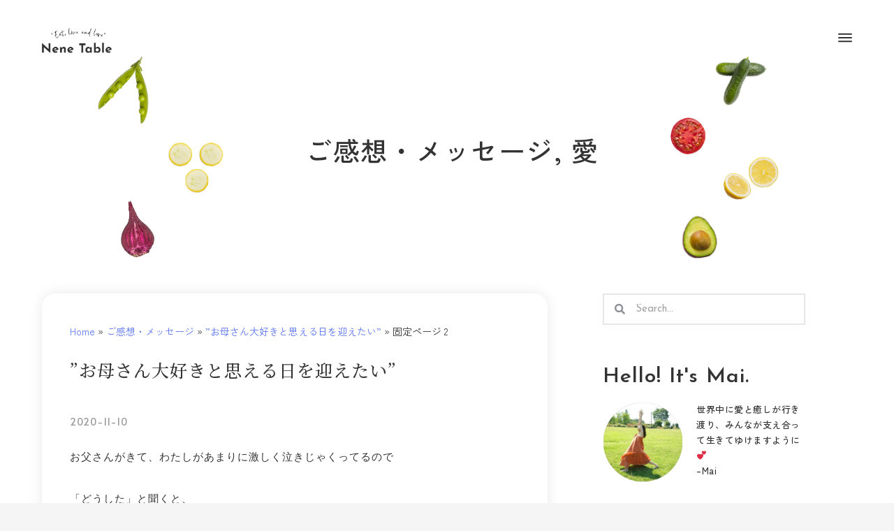

--- FILE ---
content_type: text/html; charset=UTF-8
request_url: https://nenetable.com/2020/11/10/4663/2/
body_size: 32213
content:
<!DOCTYPE html>
<html dir="ltr" lang="ja" prefix="og: https://ogp.me/ns#">
<head>
<meta charset="UTF-8">
<meta name="viewport" content="width=device-width, initial-scale=1">
	 <link rel="profile" href="https://gmpg.org/xfn/11"> 
	 <title>”お母さん大好きと思える日を迎えたい” - Nene Table ニネターブル - Page 2</title>

		<!-- All in One SEO 4.4.5.1 - aioseo.com -->
		<meta name="description" content="お父さんは好き 大好き お母さんはよくわかんない。 お母さんは大ボス の記事を読んで、 まだお母さんテーマあり - Page 2" />
		<meta name="robots" content="noindex, nofollow, max-image-preview:large" />
		<link rel="canonical" href="https://nenetable.com/2020/11/10/4663/" />
		<link rel="prev" href="https://nenetable.com/2020/11/10/4663/" />
		<meta name="generator" content="All in One SEO (AIOSEO) 4.4.5.1" />
		<meta property="og:locale" content="ja_JP" />
		<meta property="og:site_name" content="Nene Table ニネターブル - ”台所で、命のはなしをしよう。” - Mai" />
		<meta property="og:type" content="article" />
		<meta property="og:title" content="”お母さん大好きと思える日を迎えたい” - Nene Table ニネターブル - Page 2" />
		<meta property="og:description" content="お父さんは好き 大好き お母さんはよくわかんない。 お母さんは大ボス の記事を読んで、 まだお母さんテーマあり - Page 2" />
		<meta property="og:url" content="https://nenetable.com/2020/11/10/4663/" />
		<meta property="og:image" content="https://nenetable.com/wpr1/wp-content/uploads/2020/11/04C0C208-36AE-486F-BD45-016E26171F74.jpeg" />
		<meta property="og:image:secure_url" content="https://nenetable.com/wpr1/wp-content/uploads/2020/11/04C0C208-36AE-486F-BD45-016E26171F74.jpeg" />
		<meta property="og:image:width" content="1200" />
		<meta property="og:image:height" content="900" />
		<meta property="article:tag" content="ご感想・メッセージ" />
		<meta property="article:tag" content="愛" />
		<meta property="article:tag" content="お母さん" />
		<meta property="article:published_time" content="2020-11-09T23:00:45+00:00" />
		<meta property="article:modified_time" content="2020-11-09T13:14:58+00:00" />
		<meta property="article:publisher" content="https://www.facebook.com/maiephias" />
		<meta name="twitter:card" content="summary" />
		<meta name="twitter:title" content="”お母さん大好きと思える日を迎えたい” - Nene Table ニネターブル - Page 2" />
		<meta name="twitter:description" content="お父さんは好き 大好き お母さんはよくわかんない。 お母さんは大ボス の記事を読んで、 まだお母さんテーマあり - Page 2" />
		<meta name="twitter:image" content="https://ephias.com/wpe1/wp-content/uploads/2021/09/img-top.jpg" />
		<script type="application/ld+json" class="aioseo-schema">
			{"@context":"https:\/\/schema.org","@graph":[{"@type":"BlogPosting","@id":"https:\/\/nenetable.com\/2020\/11\/10\/4663\/#blogposting","name":"\u201d\u304a\u6bcd\u3055\u3093\u5927\u597d\u304d\u3068\u601d\u3048\u308b\u65e5\u3092\u8fce\u3048\u305f\u3044\u201d - Nene Table \u30cb\u30cd\u30bf\u30fc\u30d6\u30eb - Page 2","headline":"\u201d\u304a\u6bcd\u3055\u3093\u5927\u597d\u304d\u3068\u601d\u3048\u308b\u65e5\u3092\u8fce\u3048\u305f\u3044\u201d","author":{"@id":"https:\/\/nenetable.com\/author\/ephias\/#author"},"publisher":{"@id":"https:\/\/nenetable.com\/#person"},"image":{"@type":"ImageObject","url":"https:\/\/nenetable.com\/wpr1\/wp-content\/uploads\/2020\/11\/04C0C208-36AE-486F-BD45-016E26171F74.jpeg","width":1200,"height":900},"datePublished":"2020-11-09T23:00:45+09:00","dateModified":"2020-11-09T13:14:58+09:00","inLanguage":"ja","mainEntityOfPage":{"@id":"https:\/\/nenetable.com\/2020\/11\/10\/4663\/#webpage"},"isPartOf":{"@id":"https:\/\/nenetable.com\/2020\/11\/10\/4663\/#webpage"},"articleSection":"\u3054\u611f\u60f3\u30fb\u30e1\u30c3\u30bb\u30fc\u30b8, \u611b, \u304a\u6bcd\u3055\u3093","pagination":2},{"@type":"BreadcrumbList","@id":"https:\/\/nenetable.com\/2020\/11\/10\/4663\/#breadcrumblist","itemListElement":[{"@type":"ListItem","@id":"https:\/\/nenetable.com\/#listItem","position":1,"item":{"@type":"WebPage","@id":"https:\/\/nenetable.com\/","name":"\u30db\u30fc\u30e0","description":"\"\u98df\u3079\u308b\u3053\u3068\u306f\u3001\u751f\u304d\u308b\u3053\u3068\u3002\u751f\u304d\u308b\u3053\u3068\u306f\u3001\u611b\u3059\u308b\u3053\u3068\u3002Eat, live and love. -Mai01\/18\/2026 - Page 2","url":"https:\/\/nenetable.com\/"},"nextItem":"https:\/\/nenetable.com\/2020\/#listItem"},{"@type":"ListItem","@id":"https:\/\/nenetable.com\/2020\/#listItem","position":2,"item":{"@type":"WebPage","@id":"https:\/\/nenetable.com\/2020\/","name":"2020","url":"https:\/\/nenetable.com\/2020\/"},"nextItem":"https:\/\/nenetable.com\/2020\/11\/#listItem","previousItem":"https:\/\/nenetable.com\/#listItem"},{"@type":"ListItem","@id":"https:\/\/nenetable.com\/2020\/11\/#listItem","position":3,"item":{"@type":"WebPage","@id":"https:\/\/nenetable.com\/2020\/11\/","name":"November","url":"https:\/\/nenetable.com\/2020\/11\/"},"nextItem":"https:\/\/nenetable.com\/2020\/11\/10\/#listItem","previousItem":"https:\/\/nenetable.com\/2020\/#listItem"},{"@type":"ListItem","@id":"https:\/\/nenetable.com\/2020\/11\/10\/#listItem","position":4,"item":{"@type":"WebPage","@id":"https:\/\/nenetable.com\/2020\/11\/10\/","name":"9","url":"https:\/\/nenetable.com\/2020\/11\/10\/"},"previousItem":"https:\/\/nenetable.com\/2020\/11\/#listItem"}]},{"@type":"Person","@id":"https:\/\/nenetable.com\/#person","name":"Mai"},{"@type":"Person","@id":"https:\/\/nenetable.com\/author\/ephias\/#author","url":"https:\/\/nenetable.com\/author\/ephias\/","name":"Mai"},{"@type":"WebPage","@id":"https:\/\/nenetable.com\/2020\/11\/10\/4663\/#webpage","url":"https:\/\/nenetable.com\/2020\/11\/10\/4663\/","name":"\u201d\u304a\u6bcd\u3055\u3093\u5927\u597d\u304d\u3068\u601d\u3048\u308b\u65e5\u3092\u8fce\u3048\u305f\u3044\u201d - Nene Table \u30cb\u30cd\u30bf\u30fc\u30d6\u30eb - Page 2","description":"\u304a\u7236\u3055\u3093\u306f\u597d\u304d \u5927\u597d\u304d \u304a\u6bcd\u3055\u3093\u306f\u3088\u304f\u308f\u304b\u3093\u306a\u3044\u3002 \u304a\u6bcd\u3055\u3093\u306f\u5927\u30dc\u30b9 \u306e\u8a18\u4e8b\u3092\u8aad\u3093\u3067\u3001 \u307e\u3060\u304a\u6bcd\u3055\u3093\u30c6\u30fc\u30de\u3042\u308a - Page 2","inLanguage":"ja","isPartOf":{"@id":"https:\/\/nenetable.com\/#website"},"breadcrumb":{"@id":"https:\/\/nenetable.com\/2020\/11\/10\/4663\/#breadcrumblist"},"author":{"@id":"https:\/\/nenetable.com\/author\/ephias\/#author"},"creator":{"@id":"https:\/\/nenetable.com\/author\/ephias\/#author"},"image":{"@type":"ImageObject","url":"https:\/\/nenetable.com\/wpr1\/wp-content\/uploads\/2020\/11\/04C0C208-36AE-486F-BD45-016E26171F74.jpeg","@id":"https:\/\/nenetable.com\/#mainImage","width":1200,"height":900},"primaryImageOfPage":{"@id":"https:\/\/nenetable.com\/2020\/11\/10\/4663\/#mainImage"},"datePublished":"2020-11-09T23:00:45+09:00","dateModified":"2020-11-09T13:14:58+09:00"},{"@type":"WebSite","@id":"https:\/\/nenetable.com\/#website","url":"https:\/\/nenetable.com\/","name":"Nene Table \u30cb\u30cd\u30bf\u30fc\u30d6\u30eb","description":"\u201d\u53f0\u6240\u3067\u3001\u547d\u306e\u306f\u306a\u3057\u3092\u3057\u3088\u3046\u3002\u201d - Mai","inLanguage":"ja","publisher":{"@id":"https:\/\/nenetable.com\/#person"}}]}
		</script>
		<!-- All in One SEO -->

<link rel='dns-prefetch' href='//fonts.googleapis.com' />
<link rel="alternate" type="application/rss+xml" title="Nene Table ニネターブル &raquo; フィード" href="https://nenetable.com/feed/" />
<link rel="alternate" type="application/rss+xml" title="Nene Table ニネターブル &raquo; コメントフィード" href="https://nenetable.com/comments/feed/" />
<link rel="alternate" type="application/rss+xml" title="Nene Table ニネターブル &raquo; ”お母さん大好きと思える日を迎えたい” のコメントのフィード" href="https://nenetable.com/2020/11/10/4663/feed/" />
		<!-- This site uses the Google Analytics by MonsterInsights plugin v8.19 - Using Analytics tracking - https://www.monsterinsights.com/ -->
							<script src="//www.googletagmanager.com/gtag/js?id=G-Y26ZQ1FLKV"  data-cfasync="false" data-wpfc-render="false" async></script>
			<script data-cfasync="false" data-wpfc-render="false">
				var mi_version = '8.19';
				var mi_track_user = true;
				var mi_no_track_reason = '';
				
								var disableStrs = [
										'ga-disable-G-Y26ZQ1FLKV',
									];

				/* Function to detect opted out users */
				function __gtagTrackerIsOptedOut() {
					for (var index = 0; index < disableStrs.length; index++) {
						if (document.cookie.indexOf(disableStrs[index] + '=true') > -1) {
							return true;
						}
					}

					return false;
				}

				/* Disable tracking if the opt-out cookie exists. */
				if (__gtagTrackerIsOptedOut()) {
					for (var index = 0; index < disableStrs.length; index++) {
						window[disableStrs[index]] = true;
					}
				}

				/* Opt-out function */
				function __gtagTrackerOptout() {
					for (var index = 0; index < disableStrs.length; index++) {
						document.cookie = disableStrs[index] + '=true; expires=Thu, 31 Dec 2099 23:59:59 UTC; path=/';
						window[disableStrs[index]] = true;
					}
				}

				if ('undefined' === typeof gaOptout) {
					function gaOptout() {
						__gtagTrackerOptout();
					}
				}
								window.dataLayer = window.dataLayer || [];

				window.MonsterInsightsDualTracker = {
					helpers: {},
					trackers: {},
				};
				if (mi_track_user) {
					function __gtagDataLayer() {
						dataLayer.push(arguments);
					}

					function __gtagTracker(type, name, parameters) {
						if (!parameters) {
							parameters = {};
						}

						if (parameters.send_to) {
							__gtagDataLayer.apply(null, arguments);
							return;
						}

						if (type === 'event') {
														parameters.send_to = monsterinsights_frontend.v4_id;
							var hookName = name;
							if (typeof parameters['event_category'] !== 'undefined') {
								hookName = parameters['event_category'] + ':' + name;
							}

							if (typeof MonsterInsightsDualTracker.trackers[hookName] !== 'undefined') {
								MonsterInsightsDualTracker.trackers[hookName](parameters);
							} else {
								__gtagDataLayer('event', name, parameters);
							}
							
						} else {
							__gtagDataLayer.apply(null, arguments);
						}
					}

					__gtagTracker('js', new Date());
					__gtagTracker('set', {
						'developer_id.dZGIzZG': true,
											});
										__gtagTracker('config', 'G-Y26ZQ1FLKV', {"forceSSL":"true","link_attribution":"true"} );
															window.gtag = __gtagTracker;										(function () {
						/* https://developers.google.com/analytics/devguides/collection/analyticsjs/ */
						/* ga and __gaTracker compatibility shim. */
						var noopfn = function () {
							return null;
						};
						var newtracker = function () {
							return new Tracker();
						};
						var Tracker = function () {
							return null;
						};
						var p = Tracker.prototype;
						p.get = noopfn;
						p.set = noopfn;
						p.send = function () {
							var args = Array.prototype.slice.call(arguments);
							args.unshift('send');
							__gaTracker.apply(null, args);
						};
						var __gaTracker = function () {
							var len = arguments.length;
							if (len === 0) {
								return;
							}
							var f = arguments[len - 1];
							if (typeof f !== 'object' || f === null || typeof f.hitCallback !== 'function') {
								if ('send' === arguments[0]) {
									var hitConverted, hitObject = false, action;
									if ('event' === arguments[1]) {
										if ('undefined' !== typeof arguments[3]) {
											hitObject = {
												'eventAction': arguments[3],
												'eventCategory': arguments[2],
												'eventLabel': arguments[4],
												'value': arguments[5] ? arguments[5] : 1,
											}
										}
									}
									if ('pageview' === arguments[1]) {
										if ('undefined' !== typeof arguments[2]) {
											hitObject = {
												'eventAction': 'page_view',
												'page_path': arguments[2],
											}
										}
									}
									if (typeof arguments[2] === 'object') {
										hitObject = arguments[2];
									}
									if (typeof arguments[5] === 'object') {
										Object.assign(hitObject, arguments[5]);
									}
									if ('undefined' !== typeof arguments[1].hitType) {
										hitObject = arguments[1];
										if ('pageview' === hitObject.hitType) {
											hitObject.eventAction = 'page_view';
										}
									}
									if (hitObject) {
										action = 'timing' === arguments[1].hitType ? 'timing_complete' : hitObject.eventAction;
										hitConverted = mapArgs(hitObject);
										__gtagTracker('event', action, hitConverted);
									}
								}
								return;
							}

							function mapArgs(args) {
								var arg, hit = {};
								var gaMap = {
									'eventCategory': 'event_category',
									'eventAction': 'event_action',
									'eventLabel': 'event_label',
									'eventValue': 'event_value',
									'nonInteraction': 'non_interaction',
									'timingCategory': 'event_category',
									'timingVar': 'name',
									'timingValue': 'value',
									'timingLabel': 'event_label',
									'page': 'page_path',
									'location': 'page_location',
									'title': 'page_title',
								};
								for (arg in args) {
																		if (!(!args.hasOwnProperty(arg) || !gaMap.hasOwnProperty(arg))) {
										hit[gaMap[arg]] = args[arg];
									} else {
										hit[arg] = args[arg];
									}
								}
								return hit;
							}

							try {
								f.hitCallback();
							} catch (ex) {
							}
						};
						__gaTracker.create = newtracker;
						__gaTracker.getByName = newtracker;
						__gaTracker.getAll = function () {
							return [];
						};
						__gaTracker.remove = noopfn;
						__gaTracker.loaded = true;
						window['__gaTracker'] = __gaTracker;
					})();
									} else {
										console.log("");
					(function () {
						function __gtagTracker() {
							return null;
						}

						window['__gtagTracker'] = __gtagTracker;
						window['gtag'] = __gtagTracker;
					})();
									}
			</script>
				<!-- / Google Analytics by MonsterInsights -->
		<script>
window._wpemojiSettings = {"baseUrl":"https:\/\/s.w.org\/images\/core\/emoji\/14.0.0\/72x72\/","ext":".png","svgUrl":"https:\/\/s.w.org\/images\/core\/emoji\/14.0.0\/svg\/","svgExt":".svg","source":{"concatemoji":"https:\/\/nenetable.com\/wpr1\/wp-includes\/js\/wp-emoji-release.min.js?ver=6.3.1"}};
/*! This file is auto-generated */
!function(i,n){var o,s,e;function c(e){try{var t={supportTests:e,timestamp:(new Date).valueOf()};sessionStorage.setItem(o,JSON.stringify(t))}catch(e){}}function p(e,t,n){e.clearRect(0,0,e.canvas.width,e.canvas.height),e.fillText(t,0,0);var t=new Uint32Array(e.getImageData(0,0,e.canvas.width,e.canvas.height).data),r=(e.clearRect(0,0,e.canvas.width,e.canvas.height),e.fillText(n,0,0),new Uint32Array(e.getImageData(0,0,e.canvas.width,e.canvas.height).data));return t.every(function(e,t){return e===r[t]})}function u(e,t,n){switch(t){case"flag":return n(e,"\ud83c\udff3\ufe0f\u200d\u26a7\ufe0f","\ud83c\udff3\ufe0f\u200b\u26a7\ufe0f")?!1:!n(e,"\ud83c\uddfa\ud83c\uddf3","\ud83c\uddfa\u200b\ud83c\uddf3")&&!n(e,"\ud83c\udff4\udb40\udc67\udb40\udc62\udb40\udc65\udb40\udc6e\udb40\udc67\udb40\udc7f","\ud83c\udff4\u200b\udb40\udc67\u200b\udb40\udc62\u200b\udb40\udc65\u200b\udb40\udc6e\u200b\udb40\udc67\u200b\udb40\udc7f");case"emoji":return!n(e,"\ud83e\udef1\ud83c\udffb\u200d\ud83e\udef2\ud83c\udfff","\ud83e\udef1\ud83c\udffb\u200b\ud83e\udef2\ud83c\udfff")}return!1}function f(e,t,n){var r="undefined"!=typeof WorkerGlobalScope&&self instanceof WorkerGlobalScope?new OffscreenCanvas(300,150):i.createElement("canvas"),a=r.getContext("2d",{willReadFrequently:!0}),o=(a.textBaseline="top",a.font="600 32px Arial",{});return e.forEach(function(e){o[e]=t(a,e,n)}),o}function t(e){var t=i.createElement("script");t.src=e,t.defer=!0,i.head.appendChild(t)}"undefined"!=typeof Promise&&(o="wpEmojiSettingsSupports",s=["flag","emoji"],n.supports={everything:!0,everythingExceptFlag:!0},e=new Promise(function(e){i.addEventListener("DOMContentLoaded",e,{once:!0})}),new Promise(function(t){var n=function(){try{var e=JSON.parse(sessionStorage.getItem(o));if("object"==typeof e&&"number"==typeof e.timestamp&&(new Date).valueOf()<e.timestamp+604800&&"object"==typeof e.supportTests)return e.supportTests}catch(e){}return null}();if(!n){if("undefined"!=typeof Worker&&"undefined"!=typeof OffscreenCanvas&&"undefined"!=typeof URL&&URL.createObjectURL&&"undefined"!=typeof Blob)try{var e="postMessage("+f.toString()+"("+[JSON.stringify(s),u.toString(),p.toString()].join(",")+"));",r=new Blob([e],{type:"text/javascript"}),a=new Worker(URL.createObjectURL(r),{name:"wpTestEmojiSupports"});return void(a.onmessage=function(e){c(n=e.data),a.terminate(),t(n)})}catch(e){}c(n=f(s,u,p))}t(n)}).then(function(e){for(var t in e)n.supports[t]=e[t],n.supports.everything=n.supports.everything&&n.supports[t],"flag"!==t&&(n.supports.everythingExceptFlag=n.supports.everythingExceptFlag&&n.supports[t]);n.supports.everythingExceptFlag=n.supports.everythingExceptFlag&&!n.supports.flag,n.DOMReady=!1,n.readyCallback=function(){n.DOMReady=!0}}).then(function(){return e}).then(function(){var e;n.supports.everything||(n.readyCallback(),(e=n.source||{}).concatemoji?t(e.concatemoji):e.wpemoji&&e.twemoji&&(t(e.twemoji),t(e.wpemoji)))}))}((window,document),window._wpemojiSettings);
</script>
<style>
img.wp-smiley,
img.emoji {
	display: inline !important;
	border: none !important;
	box-shadow: none !important;
	height: 1em !important;
	width: 1em !important;
	margin: 0 0.07em !important;
	vertical-align: -0.1em !important;
	background: none !important;
	padding: 0 !important;
}
</style>
	<link rel='stylesheet' id='hfe-widgets-style-css' href='https://nenetable.com/wpr1/wp-content/plugins/header-footer-elementor/inc/widgets-css/frontend.css?ver=1.6.15' media='all' />
<link rel='stylesheet' id='astra-theme-css-css' href='https://nenetable.com/wpr1/wp-content/themes/astra/assets/css/minified/style.min.css?ver=4.3.0' media='all' />
<style id='astra-theme-css-inline-css'>
.ast-no-sidebar .entry-content .alignfull {margin-left: calc( -50vw + 50%);margin-right: calc( -50vw + 50%);max-width: 100vw;width: 100vw;}.ast-no-sidebar .entry-content .alignwide {margin-left: calc(-41vw + 50%);margin-right: calc(-41vw + 50%);max-width: unset;width: unset;}.ast-no-sidebar .entry-content .alignfull .alignfull,.ast-no-sidebar .entry-content .alignfull .alignwide,.ast-no-sidebar .entry-content .alignwide .alignfull,.ast-no-sidebar .entry-content .alignwide .alignwide,.ast-no-sidebar .entry-content .wp-block-column .alignfull,.ast-no-sidebar .entry-content .wp-block-column .alignwide{width: 100%;margin-left: auto;margin-right: auto;}.wp-block-gallery,.blocks-gallery-grid {margin: 0;}.wp-block-separator {max-width: 100px;}.wp-block-separator.is-style-wide,.wp-block-separator.is-style-dots {max-width: none;}.entry-content .has-2-columns .wp-block-column:first-child {padding-right: 10px;}.entry-content .has-2-columns .wp-block-column:last-child {padding-left: 10px;}@media (max-width: 782px) {.entry-content .wp-block-columns .wp-block-column {flex-basis: 100%;}.entry-content .has-2-columns .wp-block-column:first-child {padding-right: 0;}.entry-content .has-2-columns .wp-block-column:last-child {padding-left: 0;}}body .entry-content .wp-block-latest-posts {margin-left: 0;}body .entry-content .wp-block-latest-posts li {list-style: none;}.ast-no-sidebar .ast-container .entry-content .wp-block-latest-posts {margin-left: 0;}.ast-header-break-point .entry-content .alignwide {margin-left: auto;margin-right: auto;}.entry-content .blocks-gallery-item img {margin-bottom: auto;}.wp-block-pullquote {border-top: 4px solid #555d66;border-bottom: 4px solid #555d66;color: #40464d;}:root{--ast-container-default-xlg-padding:6.67em;--ast-container-default-lg-padding:5.67em;--ast-container-default-slg-padding:4.34em;--ast-container-default-md-padding:3.34em;--ast-container-default-sm-padding:6.67em;--ast-container-default-xs-padding:2.4em;--ast-container-default-xxs-padding:1.4em;--ast-code-block-background:#EEEEEE;--ast-comment-inputs-background:#FAFAFA;}html{font-size:87.5%;}a,.page-title{color:#5974f2;}a:hover,a:focus{color:rgba(90,118,242,0.53);}body,button,input,select,textarea,.ast-button,.ast-custom-button{font-family:'Noto Sans JP',sans-serif;font-weight:400;font-size:14px;font-size:1rem;line-height:2em;}blockquote{color:#000000;}p,.entry-content p{margin-bottom:2em;}h1,.entry-content h1,h2,.entry-content h2,h3,.entry-content h3,h4,.entry-content h4,h5,.entry-content h5,h6,.entry-content h6,.site-title,.site-title a{font-family:'Noto Sans JP',sans-serif;font-weight:500;}.site-title{font-size:24px;font-size:1.7142857142857rem;display:none;}header .custom-logo-link img{max-width:100px;}.astra-logo-svg{width:100px;}.site-header .site-description{font-size:15px;font-size:1.0714285714286rem;display:none;}.entry-title{font-size:17px;font-size:1.2142857142857rem;}h1,.entry-content h1{font-size:78px;font-size:5.5714285714286rem;font-family:'Noto Sans JP',sans-serif;}h2,.entry-content h2{font-size:48px;font-size:3.4285714285714rem;font-weight:500;font-family:'Noto Sans JP',sans-serif;line-height:1.35em;}h3,.entry-content h3{font-size:35px;font-size:2.5rem;font-weight:500;font-family:'Noto Sans JP',sans-serif;line-height:2.28em;}h4,.entry-content h4{font-size:21px;font-size:1.5rem;line-height:1.2em;font-family:'Noto Sans JP',sans-serif;}h5,.entry-content h5{font-size:16px;font-size:1.1428571428571rem;line-height:1.2em;font-family:'Noto Sans JP',sans-serif;}h6,.entry-content h6{font-size:13px;font-size:0.92857142857143rem;line-height:1.25em;font-family:'Noto Sans JP',sans-serif;}::selection{background-color:#ffefea;color:#000000;}body,h1,.entry-title a,.entry-content h1,h2,.entry-content h2,h3,.entry-content h3,h4,.entry-content h4,h5,.entry-content h5,h6,.entry-content h6{color:#333333;}.tagcloud a:hover,.tagcloud a:focus,.tagcloud a.current-item{color:#ffffff;border-color:#5974f2;background-color:#5974f2;}input:focus,input[type="text"]:focus,input[type="email"]:focus,input[type="url"]:focus,input[type="password"]:focus,input[type="reset"]:focus,input[type="search"]:focus,textarea:focus{border-color:#5974f2;}input[type="radio"]:checked,input[type=reset],input[type="checkbox"]:checked,input[type="checkbox"]:hover:checked,input[type="checkbox"]:focus:checked,input[type=range]::-webkit-slider-thumb{border-color:#5974f2;background-color:#5974f2;box-shadow:none;}.site-footer a:hover + .post-count,.site-footer a:focus + .post-count{background:#5974f2;border-color:#5974f2;}.single .nav-links .nav-previous,.single .nav-links .nav-next{color:#5974f2;}.entry-meta,.entry-meta *{line-height:1.45;color:#5974f2;}.entry-meta a:hover,.entry-meta a:hover *,.entry-meta a:focus,.entry-meta a:focus *,.page-links > .page-link,.page-links .page-link:hover,.post-navigation a:hover{color:rgba(90,118,242,0.53);}#cat option,.secondary .calendar_wrap thead a,.secondary .calendar_wrap thead a:visited{color:#5974f2;}.secondary .calendar_wrap #today,.ast-progress-val span{background:#5974f2;}.secondary a:hover + .post-count,.secondary a:focus + .post-count{background:#5974f2;border-color:#5974f2;}.calendar_wrap #today > a{color:#ffffff;}.page-links .page-link,.single .post-navigation a{color:#5974f2;}.ast-header-break-point .main-header-bar .ast-button-wrap .menu-toggle{border-radius:100px;}.widget-title,.widget .wp-block-heading{font-size:20px;font-size:1.4285714285714rem;color:#333333;}a:focus-visible,.ast-menu-toggle:focus-visible,.site .skip-link:focus-visible,.wp-block-loginout input:focus-visible,.wp-block-search.wp-block-search__button-inside .wp-block-search__inside-wrapper,.ast-header-navigation-arrow:focus-visible,.woocommerce .wc-proceed-to-checkout > .checkout-button:focus-visible,.woocommerce .woocommerce-MyAccount-navigation ul li a:focus-visible,.ast-orders-table__row .ast-orders-table__cell:focus-visible,.woocommerce .woocommerce-order-details .order-again > .button:focus-visible,.woocommerce .woocommerce-message a.button.wc-forward:focus-visible,.woocommerce #minus_qty:focus-visible,.woocommerce #plus_qty:focus-visible,a#ast-apply-coupon:focus-visible,.woocommerce .woocommerce-info a:focus-visible,.woocommerce .astra-shop-summary-wrap a:focus-visible,.woocommerce a.wc-forward:focus-visible,#ast-apply-coupon:focus-visible,.woocommerce-js .woocommerce-mini-cart-item a.remove:focus-visible{outline-style:dotted;outline-color:inherit;outline-width:thin;border-color:transparent;}input:focus,input[type="text"]:focus,input[type="email"]:focus,input[type="url"]:focus,input[type="password"]:focus,input[type="reset"]:focus,input[type="search"]:focus,input[type="number"]:focus,textarea:focus,.wp-block-search__input:focus,[data-section="section-header-mobile-trigger"] .ast-button-wrap .ast-mobile-menu-trigger-minimal:focus,.ast-mobile-popup-drawer.active .menu-toggle-close:focus,.woocommerce-ordering select.orderby:focus,#ast-scroll-top:focus,#coupon_code:focus,.woocommerce-page #comment:focus,.woocommerce #reviews #respond input#submit:focus,.woocommerce a.add_to_cart_button:focus,.woocommerce .button.single_add_to_cart_button:focus,.woocommerce .woocommerce-cart-form button:focus,.woocommerce .woocommerce-cart-form__cart-item .quantity .qty:focus,.woocommerce .woocommerce-billing-fields .woocommerce-billing-fields__field-wrapper .woocommerce-input-wrapper > .input-text:focus,.woocommerce #order_comments:focus,.woocommerce #place_order:focus,.woocommerce .woocommerce-address-fields .woocommerce-address-fields__field-wrapper .woocommerce-input-wrapper > .input-text:focus,.woocommerce .woocommerce-MyAccount-content form button:focus,.woocommerce .woocommerce-MyAccount-content .woocommerce-EditAccountForm .woocommerce-form-row .woocommerce-Input.input-text:focus,.woocommerce .ast-woocommerce-container .woocommerce-pagination ul.page-numbers li a:focus,body #content .woocommerce form .form-row .select2-container--default .select2-selection--single:focus,#ast-coupon-code:focus,.woocommerce.woocommerce-js .quantity input[type=number]:focus,.woocommerce-js .woocommerce-mini-cart-item .quantity input[type=number]:focus,.woocommerce p#ast-coupon-trigger:focus{border-style:dotted;border-color:inherit;border-width:thin;outline-color:transparent;}.main-header-menu .menu-link,.ast-header-custom-item a{color:#333333;}.main-header-menu .menu-item:hover > .menu-link,.main-header-menu .menu-item:hover > .ast-menu-toggle,.main-header-menu .ast-masthead-custom-menu-items a:hover,.main-header-menu .menu-item.focus > .menu-link,.main-header-menu .menu-item.focus > .ast-menu-toggle,.main-header-menu .current-menu-item > .menu-link,.main-header-menu .current-menu-ancestor > .menu-link,.main-header-menu .current-menu-item > .ast-menu-toggle,.main-header-menu .current-menu-ancestor > .ast-menu-toggle{color:#5974f2;}.header-main-layout-3 .ast-main-header-bar-alignment{margin-right:auto;}.header-main-layout-2 .site-header-section-left .ast-site-identity{text-align:left;}.site-logo-img img{ transition:all 0.2s linear;}.ast-header-break-point .ast-mobile-menu-buttons-minimal.menu-toggle{background:transparent;color:#000000;}.ast-header-break-point .ast-mobile-menu-buttons-outline.menu-toggle{background:transparent;border:1px solid #000000;color:#000000;}.ast-header-break-point .ast-mobile-menu-buttons-fill.menu-toggle{background:#000000;color:#ffffff;}.ast-page-builder-template .hentry {margin: 0;}.ast-page-builder-template .site-content > .ast-container {max-width: 100%;padding: 0;}.ast-page-builder-template .site-content #primary {padding: 0;margin: 0;}.ast-page-builder-template .no-results {text-align: center;margin: 4em auto;}.ast-page-builder-template .ast-pagination {padding: 2em;}.ast-page-builder-template .entry-header.ast-no-title.ast-no-thumbnail {margin-top: 0;}.ast-page-builder-template .entry-header.ast-header-without-markup {margin-top: 0;margin-bottom: 0;}.ast-page-builder-template .entry-header.ast-no-title.ast-no-meta {margin-bottom: 0;}.ast-page-builder-template.single .post-navigation {padding-bottom: 2em;}.ast-page-builder-template.single-post .site-content > .ast-container {max-width: 100%;}.ast-page-builder-template .entry-header {margin-top: 4em;margin-left: auto;margin-right: auto;padding-left: 20px;padding-right: 20px;}.single.ast-page-builder-template .entry-header {padding-left: 20px;padding-right: 20px;}.ast-page-builder-template .ast-archive-description {margin: 4em auto 0;padding-left: 20px;padding-right: 20px;}.ast-page-builder-template.ast-no-sidebar .entry-content .alignwide {margin-left: 0;margin-right: 0;}.ast-small-footer{color:#ffffff;}.ast-small-footer > .ast-footer-overlay{background-color:#333333;;}.footer-adv .footer-adv-overlay{border-top-style:solid;border-top-color:#7a7a7a;}.wp-block-buttons.aligncenter{justify-content:center;}@media (max-width:782px){.entry-content .wp-block-columns .wp-block-column{margin-left:0px;}}.wp-block-image.aligncenter{margin-left:auto;margin-right:auto;}.wp-block-table.aligncenter{margin-left:auto;margin-right:auto;}@media (max-width:768px){.ast-separate-container #primary,.ast-separate-container #secondary{padding:1.5em 0;}#primary,#secondary{padding:1.5em 0;margin:0;}.ast-left-sidebar #content > .ast-container{display:flex;flex-direction:column-reverse;width:100%;}.ast-separate-container .ast-article-post,.ast-separate-container .ast-article-single{padding:1.5em 2.14em;}.ast-author-box img.avatar{margin:20px 0 0 0;}}@media (min-width:769px){.ast-separate-container.ast-right-sidebar #primary,.ast-separate-container.ast-left-sidebar #primary{border:0;}.search-no-results.ast-separate-container #primary{margin-bottom:4em;}}.elementor-button-wrapper .elementor-button{border-style:solid;text-decoration:none;border-top-width:1px;border-right-width:1px;border-left-width:1px;border-bottom-width:1px;}body .elementor-button.elementor-size-sm,body .elementor-button.elementor-size-xs,body .elementor-button.elementor-size-md,body .elementor-button.elementor-size-lg,body .elementor-button.elementor-size-xl,body .elementor-button{border-top-left-radius:0;border-top-right-radius:0;border-bottom-right-radius:0;border-bottom-left-radius:0;padding-top:13px;padding-right:33px;padding-bottom:13px;padding-left:33px;}.elementor-button-wrapper .elementor-button{border-color:#d8c3be;background-color:rgba(216,195,190,0);}.elementor-button-wrapper .elementor-button:hover,.elementor-button-wrapper .elementor-button:focus{color:#ffffff;background-color:#444444;border-color:#3d3d3d;}.wp-block-button .wp-block-button__link ,.elementor-button-wrapper .elementor-button,.elementor-button-wrapper .elementor-button:visited{color:#d8c3be;}.elementor-button-wrapper .elementor-button{font-weight:500;font-size:14px;font-size:1rem;line-height:1em;}body .elementor-button.elementor-size-sm,body .elementor-button.elementor-size-xs,body .elementor-button.elementor-size-md,body .elementor-button.elementor-size-lg,body .elementor-button.elementor-size-xl,body .elementor-button{font-size:14px;font-size:1rem;}.wp-block-button .wp-block-button__link:hover,.wp-block-button .wp-block-button__link:focus{color:#ffffff;background-color:#444444;border-color:#3d3d3d;}.elementor-widget-heading h2.elementor-heading-title{line-height:1.35em;}.elementor-widget-heading h3.elementor-heading-title{line-height:2.28em;}.elementor-widget-heading h4.elementor-heading-title{line-height:1.2em;}.elementor-widget-heading h5.elementor-heading-title{line-height:1.2em;}.elementor-widget-heading h6.elementor-heading-title{line-height:1.25em;}.wp-block-button .wp-block-button__link{border-style:solid;border-top-width:1px;border-right-width:1px;border-left-width:1px;border-bottom-width:1px;border-color:#d8c3be;background-color:rgba(216,195,190,0);color:#d8c3be;font-family:inherit;font-weight:500;line-height:1em;font-size:14px;font-size:1rem;border-top-left-radius:0;border-top-right-radius:0;border-bottom-right-radius:0;border-bottom-left-radius:0;padding-top:13px;padding-right:33px;padding-bottom:13px;padding-left:33px;}.menu-toggle,button,.ast-button,.ast-custom-button,.button,input#submit,input[type="button"],input[type="submit"],input[type="reset"]{border-style:solid;border-top-width:1px;border-right-width:1px;border-left-width:1px;border-bottom-width:1px;color:#d8c3be;border-color:#d8c3be;background-color:rgba(216,195,190,0);padding-top:13px;padding-right:33px;padding-bottom:13px;padding-left:33px;font-family:inherit;font-weight:500;font-size:14px;font-size:1rem;line-height:1em;border-top-left-radius:0;border-top-right-radius:0;border-bottom-right-radius:0;border-bottom-left-radius:0;}button:focus,.menu-toggle:hover,button:hover,.ast-button:hover,.ast-custom-button:hover .button:hover,.ast-custom-button:hover ,input[type=reset]:hover,input[type=reset]:focus,input#submit:hover,input#submit:focus,input[type="button"]:hover,input[type="button"]:focus,input[type="submit"]:hover,input[type="submit"]:focus{color:#ffffff;background-color:#444444;border-color:#3d3d3d;}@media (max-width:768px){.ast-mobile-header-stack .main-header-bar .ast-search-menu-icon{display:inline-block;}.ast-header-break-point.ast-header-custom-item-outside .ast-mobile-header-stack .main-header-bar .ast-search-icon{margin:0;}.ast-comment-avatar-wrap img{max-width:2.5em;}.ast-separate-container .ast-comment-list li.depth-1{padding:1.5em 2.14em;}.ast-separate-container .comment-respond{padding:2em 2.14em;}.ast-comment-meta{padding:0 1.8888em 1.3333em;}}@media (min-width:544px){.ast-container{max-width:100%;}}@media (max-width:544px){.ast-separate-container .ast-article-post,.ast-separate-container .ast-article-single,.ast-separate-container .comments-title,.ast-separate-container .ast-archive-description{padding:1.5em 1em;}.ast-separate-container #content .ast-container{padding-left:0.54em;padding-right:0.54em;}.ast-separate-container .ast-comment-list li.depth-1{padding:1.5em 1em;margin-bottom:1.5em;}.ast-separate-container .ast-comment-list .bypostauthor{padding:.5em;}.ast-search-menu-icon.ast-dropdown-active .search-field{width:170px;}.site-branding img,.site-header .site-logo-img .custom-logo-link img{max-width:100%;}}.main-header-bar .button-custom-menu-item .ast-custom-button-link .ast-custom-button,.ast-theme-transparent-header .main-header-bar .button-custom-menu-item .ast-custom-button-link .ast-custom-button{font-family:inherit;font-weight:inherit;line-height:1;}.main-header-bar .button-custom-menu-item .ast-custom-button-link .ast-custom-button{color:#afafaf;background-color:rgba(124,124,124,0);padding-top:5px;padding-bottom:5px;padding-left:23px;padding-right:23px;border-top-left-radius:0;border-top-right-radius:0;border-bottom-right-radius:0;border-bottom-left-radius:0;border-style:solid;border-color:#afafaf;border-top-width:1px;border-right-width:1px;border-left-width:1px;border-bottom-width:1px;}.main-header-bar .button-custom-menu-item .ast-custom-button-link .ast-custom-button:hover{color:#000000;border-color:#000000;}.ast-theme-transparent-header .main-header-bar .button-custom-menu-item .ast-custom-button-link .ast-custom-button{color:#dbdbdb;background-color:rgba(96,96,96,0);padding-top:5px;padding-bottom:5px;padding-left:23px;padding-right:23px;border-style:solid;border-color:#dbdbdb;border-top-width:1px;border-right-width:1px;border-left-width:1px;border-bottom-width:1px;}.ast-theme-transparent-header .main-header-bar .button-custom-menu-item .ast-custom-button-link .ast-custom-button:hover{color:#ffffff;border-color:#ffffff;}.ast-no-sidebar.ast-separate-container .entry-content .alignfull {margin-left: -6.67em;margin-right: -6.67em;width: auto;}@media (max-width: 1200px) {.ast-no-sidebar.ast-separate-container .entry-content .alignfull {margin-left: -2.4em;margin-right: -2.4em;}}@media (max-width: 768px) {.ast-no-sidebar.ast-separate-container .entry-content .alignfull {margin-left: -2.14em;margin-right: -2.14em;}}@media (max-width: 544px) {.ast-no-sidebar.ast-separate-container .entry-content .alignfull {margin-left: -1em;margin-right: -1em;}}.ast-no-sidebar.ast-separate-container .entry-content .alignwide {margin-left: -20px;margin-right: -20px;}.ast-no-sidebar.ast-separate-container .entry-content .wp-block-column .alignfull,.ast-no-sidebar.ast-separate-container .entry-content .wp-block-column .alignwide {margin-left: auto;margin-right: auto;width: 100%;}@media (max-width:768px){.site-title{display:none;}.site-header .site-description{display:none;}.entry-title{font-size:30px;}h1,.entry-content h1{font-size:30px;}h2,.entry-content h2{font-size:37px;}h3,.entry-content h3{font-size:27px;}}@media (max-width:544px){.site-title{display:none;}.site-header .site-description{display:none;}.entry-title{font-size:30px;}h1,.entry-content h1{font-size:40px;}h2,.entry-content h2{font-size:25px;}h3,.entry-content h3{font-size:24px;}}@media (max-width:768px){html{font-size:79.8%;}}@media (max-width:544px){html{font-size:79.8%;}}@media (min-width:769px){.ast-container{max-width:1240px;}}@font-face {font-family: "Astra";src: url(https://nenetable.com/wpr1/wp-content/themes/astra/assets/fonts/astra.woff) format("woff"),url(https://nenetable.com/wpr1/wp-content/themes/astra/assets/fonts/astra.ttf) format("truetype"),url(https://nenetable.com/wpr1/wp-content/themes/astra/assets/fonts/astra.svg#astra) format("svg");font-weight: normal;font-style: normal;font-display: fallback;}@media (max-width:921px) {.main-header-bar .main-header-bar-navigation{display:none;}}@media (min-width:769px){.blog .site-content > .ast-container,.archive .site-content > .ast-container,.search .site-content > .ast-container{max-width:1200px;}}@media (min-width:769px){.single-post .site-content > .ast-container{max-width:1200px;}}.ast-desktop .main-header-menu.submenu-with-border .sub-menu,.ast-desktop .main-header-menu.submenu-with-border .astra-full-megamenu-wrapper{border-color:#ffefea;}.ast-desktop .main-header-menu.submenu-with-border .sub-menu{border-top-width:2px;border-right-width:0px;border-left-width:0px;border-bottom-width:0px;border-style:solid;}.ast-desktop .main-header-menu.submenu-with-border .sub-menu .sub-menu{top:-2px;}.ast-desktop .main-header-menu.submenu-with-border .sub-menu .menu-link,.ast-desktop .main-header-menu.submenu-with-border .children .menu-link{border-bottom-width:0px;border-style:solid;border-color:#eaeaea;}@media (min-width:769px){.main-header-menu .sub-menu .menu-item.ast-left-align-sub-menu:hover > .sub-menu,.main-header-menu .sub-menu .menu-item.ast-left-align-sub-menu.focus > .sub-menu{margin-left:-0px;}}.ast-small-footer{border-top-style:solid;border-top-width:0;border-top-color:#7a7a7a;}.ast-small-footer-wrap{text-align:center;}.ast-header-widget-area {line-height: 1.65;}.ast-header-widget-area .widget-title,.ast-header-widget-area .no-widget-text {margin-bottom: 0;}.ast-header-widget-area .widget {margin: .5em;display: inline-block;vertical-align: middle;}.ast-header-widget-area .widget p {margin-bottom: 0;}.ast-header-widget-area .widget ul {position: static;border: 0;width: auto;}.ast-header-widget-area .widget ul a {border: 0;}.ast-header-widget-area .widget.widget_search .search-field,.ast-header-widget-area .widget.widget_search .search-field:focus {padding: 10px 45px 10px 15px;}.ast-header-widget-area .widget:last-child {margin-bottom: 0.5em;margin-right: 0;}.submenu-with-border .ast-header-widget-area .widget ul {position: static;border: 0;width: auto;}.submenu-with-border .ast-header-widget-area .widget ul a {border: 0;}.ast-header-break-point .ast-header-widget-area .widget {margin: .5em 0;display: block;}.ast-header-break-point.ast-header-custom-item-inside .main-header-bar .main-header-bar-navigation .ast-search-icon {display: none;}.ast-header-break-point.ast-header-custom-item-inside .main-header-bar .ast-search-menu-icon .search-form {padding: 0;display: block;overflow: hidden;}.ast-header-break-point .ast-header-custom-item .widget:last-child {margin-bottom: 1em;}.ast-header-custom-item .widget {margin: 0.5em;display: inline-block;vertical-align: middle;}.ast-header-custom-item .widget p {margin-bottom: 0;}.ast-header-custom-item .widget li {width: auto;}.ast-header-custom-item-inside .button-custom-menu-item .menu-link {display: none;}.ast-header-custom-item-inside.ast-header-break-point .button-custom-menu-item .ast-custom-button-link {display: none;}.ast-header-custom-item-inside.ast-header-break-point .button-custom-menu-item .menu-link {display: block;}.ast-header-break-point.ast-header-custom-item-outside .main-header-bar .ast-search-icon {margin-right: 1em;}.ast-header-break-point.ast-header-custom-item-inside .main-header-bar .ast-search-menu-icon .search-field,.ast-header-break-point.ast-header-custom-item-inside .main-header-bar .ast-search-menu-icon.ast-inline-search .search-field {width: 100%;padding-right: 5.5em;}.ast-header-break-point.ast-header-custom-item-inside .main-header-bar .ast-search-menu-icon .search-submit {display: block;position: absolute;height: 100%;top: 0;right: 0;padding: 0 1em;border-radius: 0;}.ast-header-break-point .ast-header-custom-item .ast-masthead-custom-menu-items {padding-left: 20px;padding-right: 20px;margin-bottom: 1em;margin-top: 1em;}.ast-header-custom-item-inside.ast-header-break-point .button-custom-menu-item {padding-left: 0;padding-right: 0;margin-top: 0;margin-bottom: 0;}.astra-icon-down_arrow::after {content: "\e900";font-family: Astra;}.astra-icon-close::after {content: "\e5cd";font-family: Astra;}.astra-icon-drag_handle::after {content: "\e25d";font-family: Astra;}.astra-icon-format_align_justify::after {content: "\e235";font-family: Astra;}.astra-icon-menu::after {content: "\e5d2";font-family: Astra;}.astra-icon-reorder::after {content: "\e8fe";font-family: Astra;}.astra-icon-search::after {content: "\e8b6";font-family: Astra;}.astra-icon-zoom_in::after {content: "\e56b";font-family: Astra;}.astra-icon-check-circle::after {content: "\e901";font-family: Astra;}.astra-icon-shopping-cart::after {content: "\f07a";font-family: Astra;}.astra-icon-shopping-bag::after {content: "\f290";font-family: Astra;}.astra-icon-shopping-basket::after {content: "\f291";font-family: Astra;}.astra-icon-circle-o::after {content: "\e903";font-family: Astra;}.astra-icon-certificate::after {content: "\e902";font-family: Astra;}blockquote {padding: 1.2em;}:root .has-ast-global-color-0-color{color:var(--ast-global-color-0);}:root .has-ast-global-color-0-background-color{background-color:var(--ast-global-color-0);}:root .wp-block-button .has-ast-global-color-0-color{color:var(--ast-global-color-0);}:root .wp-block-button .has-ast-global-color-0-background-color{background-color:var(--ast-global-color-0);}:root .has-ast-global-color-1-color{color:var(--ast-global-color-1);}:root .has-ast-global-color-1-background-color{background-color:var(--ast-global-color-1);}:root .wp-block-button .has-ast-global-color-1-color{color:var(--ast-global-color-1);}:root .wp-block-button .has-ast-global-color-1-background-color{background-color:var(--ast-global-color-1);}:root .has-ast-global-color-2-color{color:var(--ast-global-color-2);}:root .has-ast-global-color-2-background-color{background-color:var(--ast-global-color-2);}:root .wp-block-button .has-ast-global-color-2-color{color:var(--ast-global-color-2);}:root .wp-block-button .has-ast-global-color-2-background-color{background-color:var(--ast-global-color-2);}:root .has-ast-global-color-3-color{color:var(--ast-global-color-3);}:root .has-ast-global-color-3-background-color{background-color:var(--ast-global-color-3);}:root .wp-block-button .has-ast-global-color-3-color{color:var(--ast-global-color-3);}:root .wp-block-button .has-ast-global-color-3-background-color{background-color:var(--ast-global-color-3);}:root .has-ast-global-color-4-color{color:var(--ast-global-color-4);}:root .has-ast-global-color-4-background-color{background-color:var(--ast-global-color-4);}:root .wp-block-button .has-ast-global-color-4-color{color:var(--ast-global-color-4);}:root .wp-block-button .has-ast-global-color-4-background-color{background-color:var(--ast-global-color-4);}:root .has-ast-global-color-5-color{color:var(--ast-global-color-5);}:root .has-ast-global-color-5-background-color{background-color:var(--ast-global-color-5);}:root .wp-block-button .has-ast-global-color-5-color{color:var(--ast-global-color-5);}:root .wp-block-button .has-ast-global-color-5-background-color{background-color:var(--ast-global-color-5);}:root .has-ast-global-color-6-color{color:var(--ast-global-color-6);}:root .has-ast-global-color-6-background-color{background-color:var(--ast-global-color-6);}:root .wp-block-button .has-ast-global-color-6-color{color:var(--ast-global-color-6);}:root .wp-block-button .has-ast-global-color-6-background-color{background-color:var(--ast-global-color-6);}:root .has-ast-global-color-7-color{color:var(--ast-global-color-7);}:root .has-ast-global-color-7-background-color{background-color:var(--ast-global-color-7);}:root .wp-block-button .has-ast-global-color-7-color{color:var(--ast-global-color-7);}:root .wp-block-button .has-ast-global-color-7-background-color{background-color:var(--ast-global-color-7);}:root .has-ast-global-color-8-color{color:var(--ast-global-color-8);}:root .has-ast-global-color-8-background-color{background-color:var(--ast-global-color-8);}:root .wp-block-button .has-ast-global-color-8-color{color:var(--ast-global-color-8);}:root .wp-block-button .has-ast-global-color-8-background-color{background-color:var(--ast-global-color-8);}:root{--ast-global-color-0:#0170B9;--ast-global-color-1:#3a3a3a;--ast-global-color-2:#3a3a3a;--ast-global-color-3:#4B4F58;--ast-global-color-4:#F5F5F5;--ast-global-color-5:#FFFFFF;--ast-global-color-6:#E5E5E5;--ast-global-color-7:#424242;--ast-global-color-8:#000000;}:root {--ast-border-color : #dddddd;}.ast-single-entry-banner {-js-display: flex;display: flex;flex-direction: column;justify-content: center;text-align: center;position: relative;background: #eeeeee;}.ast-single-entry-banner[data-banner-layout="layout-1"] {max-width: 1200px;background: inherit;padding: 20px 0;}.ast-single-entry-banner[data-banner-width-type="custom"] {margin: 0 auto;width: 100%;}.ast-single-entry-banner + .site-content .entry-header {margin-bottom: 0;}header.entry-header .entry-title{font-size:20px;font-size:1.4285714285714rem;}header.entry-header > *:not(:last-child){margin-bottom:10px;}.ast-archive-entry-banner {-js-display: flex;display: flex;flex-direction: column;justify-content: center;text-align: center;position: relative;background: #eeeeee;}.ast-archive-entry-banner[data-banner-width-type="custom"] {margin: 0 auto;width: 100%;}.ast-archive-entry-banner[data-banner-layout="layout-1"] {background: inherit;padding: 20px 0;text-align: left;}body.archive .ast-archive-description{max-width:1200px;width:100%;text-align:left;padding-top:3em;padding-right:3em;padding-bottom:3em;padding-left:3em;}body.archive .ast-archive-description .ast-archive-title,body.archive .ast-archive-description .ast-archive-title *{font-size:16px;font-size:1.1428571428571rem;}body.archive .ast-archive-description > *:not(:last-child){margin-bottom:10px;}@media (max-width:768px){body.archive .ast-archive-description{text-align:left;}}@media (max-width:544px){body.archive .ast-archive-description{text-align:left;}}.ast-breadcrumbs .trail-browse,.ast-breadcrumbs .trail-items,.ast-breadcrumbs .trail-items li{display:inline-block;margin:0;padding:0;border:none;background:inherit;text-indent:0;text-decoration:none;}.ast-breadcrumbs .trail-browse{font-size:inherit;font-style:inherit;font-weight:inherit;color:inherit;}.ast-breadcrumbs .trail-items{list-style:none;}.trail-items li::after{padding:0 0.3em;content:"\00bb";}.trail-items li:last-of-type::after{display:none;}h1,.entry-content h1,h2,.entry-content h2,h3,.entry-content h3,h4,.entry-content h4,h5,.entry-content h5,h6,.entry-content h6{color:#333333;}.elementor-template-full-width .ast-container{display:block;}.elementor-screen-only,.screen-reader-text,.screen-reader-text span,.ui-helper-hidden-accessible{top:0 !important;}@media (max-width:544px){.elementor-element .elementor-wc-products .woocommerce[class*="columns-"] ul.products li.product{width:auto;margin:0;}.elementor-element .woocommerce .woocommerce-result-count{float:none;}}.ast-header-break-point .main-header-bar{border-bottom-width:1px;border-bottom-color:#ffffff;}@media (min-width:769px){.main-header-bar{border-bottom-width:1px;border-bottom-color:#ffffff;}}.main-header-menu .menu-item, #astra-footer-menu .menu-item, .main-header-bar .ast-masthead-custom-menu-items{-js-display:flex;display:flex;-webkit-box-pack:center;-webkit-justify-content:center;-moz-box-pack:center;-ms-flex-pack:center;justify-content:center;-webkit-box-orient:vertical;-webkit-box-direction:normal;-webkit-flex-direction:column;-moz-box-orient:vertical;-moz-box-direction:normal;-ms-flex-direction:column;flex-direction:column;}.main-header-menu > .menu-item > .menu-link, #astra-footer-menu > .menu-item > .menu-link{height:100%;-webkit-box-align:center;-webkit-align-items:center;-moz-box-align:center;-ms-flex-align:center;align-items:center;-js-display:flex;display:flex;}.ast-primary-menu-disabled .main-header-bar .ast-masthead-custom-menu-items{flex:unset;}.header-main-layout-1 .ast-flex.main-header-container, .header-main-layout-3 .ast-flex.main-header-container{-webkit-align-content:center;-ms-flex-line-pack:center;align-content:center;-webkit-box-align:center;-webkit-align-items:center;-moz-box-align:center;-ms-flex-align:center;align-items:center;}.main-header-menu .sub-menu .menu-item.menu-item-has-children > .menu-link:after{position:absolute;right:1em;top:50%;transform:translate(0,-50%) rotate(270deg);}.ast-header-break-point .main-header-bar .main-header-bar-navigation .page_item_has_children > .ast-menu-toggle::before, .ast-header-break-point .main-header-bar .main-header-bar-navigation .menu-item-has-children > .ast-menu-toggle::before, .ast-mobile-popup-drawer .main-header-bar-navigation .menu-item-has-children>.ast-menu-toggle::before, .ast-header-break-point .ast-mobile-header-wrap .main-header-bar-navigation .menu-item-has-children > .ast-menu-toggle::before{font-weight:bold;content:"\e900";font-family:Astra;text-decoration:inherit;display:inline-block;}.ast-header-break-point .main-navigation ul.sub-menu .menu-item .menu-link:before{content:"\e900";font-family:Astra;font-size:.65em;text-decoration:inherit;display:inline-block;transform:translate(0, -2px) rotateZ(270deg);margin-right:5px;}.widget_search .search-form:after{font-family:Astra;font-size:1.2em;font-weight:normal;content:"\e8b6";position:absolute;top:50%;right:15px;transform:translate(0, -50%);}.astra-search-icon::before{content:"\e8b6";font-family:Astra;font-style:normal;font-weight:normal;text-decoration:inherit;text-align:center;-webkit-font-smoothing:antialiased;-moz-osx-font-smoothing:grayscale;z-index:3;}.main-header-bar .main-header-bar-navigation .page_item_has_children > a:after, .main-header-bar .main-header-bar-navigation .menu-item-has-children > a:after, .menu-item-has-children .ast-header-navigation-arrow:after{content:"\e900";display:inline-block;font-family:Astra;font-size:.6rem;font-weight:bold;text-rendering:auto;-webkit-font-smoothing:antialiased;-moz-osx-font-smoothing:grayscale;margin-left:10px;line-height:normal;}.menu-item-has-children .sub-menu .ast-header-navigation-arrow:after{margin-left:0;}.ast-mobile-popup-drawer .main-header-bar-navigation .ast-submenu-expanded>.ast-menu-toggle::before{transform:rotateX(180deg);}.ast-header-break-point .main-header-bar-navigation .menu-item-has-children > .menu-link:after{display:none;}.ast-separate-container .blog-layout-1, .ast-separate-container .blog-layout-2, .ast-separate-container .blog-layout-3{background-color:transparent;background-image:none;}.ast-separate-container .ast-article-post{background-color:var(--ast-global-color-5);;}@media (max-width:768px){.ast-separate-container .ast-article-post{background-color:var(--ast-global-color-5);;}}@media (max-width:544px){.ast-separate-container .ast-article-post{background-color:var(--ast-global-color-5);;}}.ast-separate-container .ast-article-single:not(.ast-related-post), .ast-separate-container .comments-area .comment-respond,.ast-separate-container .comments-area .ast-comment-list li, .woocommerce.ast-separate-container .ast-woocommerce-container, .ast-separate-container .error-404, .ast-separate-container .no-results, .single.ast-separate-container  .ast-author-meta, .ast-separate-container .related-posts-title-wrapper,.ast-separate-container .comments-count-wrapper, .ast-box-layout.ast-plain-container .site-content,.ast-padded-layout.ast-plain-container .site-content, .ast-separate-container .comments-area .comments-title, .ast-separate-container .ast-archive-description{background-color:var(--ast-global-color-5);;}@media (max-width:768px){.ast-separate-container .ast-article-single:not(.ast-related-post), .ast-separate-container .comments-area .comment-respond,.ast-separate-container .comments-area .ast-comment-list li, .woocommerce.ast-separate-container .ast-woocommerce-container, .ast-separate-container .error-404, .ast-separate-container .no-results, .single.ast-separate-container  .ast-author-meta, .ast-separate-container .related-posts-title-wrapper,.ast-separate-container .comments-count-wrapper, .ast-box-layout.ast-plain-container .site-content,.ast-padded-layout.ast-plain-container .site-content, .ast-separate-container .comments-area .comments-title, .ast-separate-container .ast-archive-description{background-color:var(--ast-global-color-5);;}}@media (max-width:544px){.ast-separate-container .ast-article-single:not(.ast-related-post), .ast-separate-container .comments-area .comment-respond,.ast-separate-container .comments-area .ast-comment-list li, .woocommerce.ast-separate-container .ast-woocommerce-container, .ast-separate-container .error-404, .ast-separate-container .no-results, .single.ast-separate-container  .ast-author-meta, .ast-separate-container .related-posts-title-wrapper,.ast-separate-container .comments-count-wrapper, .ast-box-layout.ast-plain-container .site-content,.ast-padded-layout.ast-plain-container .site-content, .ast-separate-container .comments-area .comments-title, .ast-separate-container .ast-archive-description{background-color:var(--ast-global-color-5);;}}.ast-separate-container.ast-two-container #secondary .widget{background-color:var(--ast-global-color-5);;}@media (max-width:768px){.ast-separate-container.ast-two-container #secondary .widget{background-color:var(--ast-global-color-5);;}}@media (max-width:544px){.ast-separate-container.ast-two-container #secondary .widget{background-color:var(--ast-global-color-5);;}}:root{--e-global-color-astglobalcolor0:#0170B9;--e-global-color-astglobalcolor1:#3a3a3a;--e-global-color-astglobalcolor2:#3a3a3a;--e-global-color-astglobalcolor3:#4B4F58;--e-global-color-astglobalcolor4:#F5F5F5;--e-global-color-astglobalcolor5:#FFFFFF;--e-global-color-astglobalcolor6:#E5E5E5;--e-global-color-astglobalcolor7:#424242;--e-global-color-astglobalcolor8:#000000;}.comment-reply-title{font-size:23px;font-size:1.6428571428571rem;}.ast-comment-meta{line-height:1.666666667;color:#5974f2;font-size:11px;font-size:0.78571428571429rem;}.ast-comment-list #cancel-comment-reply-link{font-size:14px;font-size:1rem;}.comments-count-wrapper {padding: 2em 0;}.comments-count-wrapper .comments-title {font-weight: normal;word-wrap: break-word;}.ast-comment-list {margin: 0;word-wrap: break-word;padding-bottom: 0.5em;list-style: none;}.ast-comment-list li {list-style: none;}.ast-comment-list li.depth-1 .ast-comment,.ast-comment-list li.depth-2 .ast-comment {border-bottom: 1px solid #eeeeee;}.ast-comment-list .comment-respond {padding: 1em 0;border-bottom: 1px solid #dddddd;}.ast-comment-list .comment-respond .comment-reply-title {margin-top: 0;padding-top: 0;}.ast-comment-list .comment-respond p {margin-bottom: .5em;}.ast-comment-list .ast-comment-edit-reply-wrap {-js-display: flex;display: flex;justify-content: flex-end;}.ast-comment-list .ast-edit-link {flex: 1;}.ast-comment-list .comment-awaiting-moderation {margin-bottom: 0;}.ast-comment {padding: 1em 0 ;}.ast-comment-avatar-wrap img {border-radius: 50%;}.ast-comment-content {clear: both;}.ast-comment-cite-wrap {text-align: left;}.ast-comment-cite-wrap cite {font-style: normal;}.comment-reply-title {padding-top: 1em;font-weight: normal;line-height: 1.65;}.ast-comment-meta {margin-bottom: 0.5em;}.comments-area {border-top: 1px solid #eeeeee;margin-top: 2em;}.comments-area .comment-form-comment {width: 100%;border: none;margin: 0;padding: 0;}.comments-area .comment-notes,.comments-area .comment-textarea,.comments-area .form-allowed-tags {margin-bottom: 1.5em;}.comments-area .form-submit {margin-bottom: 0;}.comments-area textarea#comment,.comments-area .ast-comment-formwrap input[type="text"] {width: 100%;border-radius: 0;vertical-align: middle;margin-bottom: 10px;}.comments-area .no-comments {margin-top: 0.5em;margin-bottom: 0.5em;}.comments-area p.logged-in-as {margin-bottom: 1em;}.ast-separate-container .comments-count-wrapper {background-color: #fff;padding: 2em 6.67em 0;}@media (max-width: 1200px) {.ast-separate-container .comments-count-wrapper {padding: 2em 3.34em;}}.ast-separate-container .comments-area {border-top: 0;}.ast-separate-container .ast-comment-list {padding-bottom: 0;}.ast-separate-container .ast-comment-list li {background-color: #fff;}.ast-separate-container .ast-comment-list li.depth-1 .children li {padding-bottom: 0;padding-top: 0;margin-bottom: 0;}.ast-separate-container .ast-comment-list li.depth-1 .ast-comment,.ast-separate-container .ast-comment-list li.depth-2 .ast-comment {border-bottom: 0;}.ast-separate-container .ast-comment-list .comment-respond {padding-top: 0;padding-bottom: 1em;background-color: transparent;}.ast-separate-container .ast-comment-list .pingback p {margin-bottom: 0;}.ast-separate-container .ast-comment-list .bypostauthor {padding: 2em;margin-bottom: 1em;}.ast-separate-container .ast-comment-list .bypostauthor li {background: transparent;margin-bottom: 0;padding: 0 0 0 2em;}.ast-separate-container .comment-reply-title {padding-top: 0;}.comment-content a {word-wrap: break-word;}.comment-form-legend {margin-bottom: unset;padding: 0 0.5em;}.ast-separate-container .ast-comment-list li.depth-1 {padding: 4em 6.67em;margin-bottom: 2em;}@media (max-width: 1200px) {.ast-separate-container .ast-comment-list li.depth-1 {padding: 3em 3.34em;}}.ast-separate-container .comment-respond {background-color: #fff;padding: 4em 6.67em;border-bottom: 0;}@media (max-width: 1200px) {.ast-separate-container .comment-respond {padding: 3em 2.34em;}}.ast-comment-list .children {margin-left: 2em;}@media (max-width: 992px) {.ast-comment-list .children {margin-left: 1em;}}.ast-comment-list #cancel-comment-reply-link {white-space: nowrap;font-size: 15px;font-size: 1rem;margin-left: 1em;}.ast-comment-avatar-wrap {float: left;clear: right;margin-right: 1.33333em;}.ast-comment-meta-wrap {float: left;clear: right;padding: 0 0 1.33333em;}.ast-comment-time .timendate,.ast-comment-time .reply {margin-right: 0.5em;}.comments-area #wp-comment-cookies-consent {margin-right: 10px;}.ast-page-builder-template .comments-area {padding-left: 20px;padding-right: 20px;margin-top: 0;margin-bottom: 2em;}.ast-separate-container .ast-comment-list .bypostauthor .bypostauthor {background: transparent;margin-bottom: 0;padding-right: 0;padding-bottom: 0;padding-top: 0;}@media (min-width:769px){.ast-separate-container .ast-comment-list li .comment-respond{padding-left:2.66666em;padding-right:2.66666em;}}@media (max-width:544px){.ast-separate-container .comments-count-wrapper{padding:1.5em 1em;}.ast-separate-container .ast-comment-list li.depth-1{padding:1.5em 1em;margin-bottom:1.5em;}.ast-separate-container .ast-comment-list .bypostauthor{padding:.5em;}.ast-separate-container .comment-respond{padding:1.5em 1em;}.ast-separate-container .ast-comment-list .bypostauthor li{padding:0 0 0 .5em;}.ast-comment-list .children{margin-left:0.66666em;}}@media (max-width:768px){.ast-comment-avatar-wrap img{max-width:2.5em;}.comments-area{margin-top:1.5em;}.ast-separate-container .comments-count-wrapper{padding:2em 2.14em;}.ast-separate-container .ast-comment-list li.depth-1{padding:1.5em 2.14em;}.ast-separate-container .comment-respond{padding:2em 2.14em;}}@media (max-width:768px){.ast-comment-avatar-wrap{margin-right:0.5em;}}
</style>
<link rel='stylesheet' id='astra-google-fonts-css' href='https://fonts.googleapis.com/css?family=Noto+Sans+JP%3A400%2C500&#038;display=fallback&#038;ver=4.3.0' media='all' />
<link rel='stylesheet' id='astra-menu-animation-css' href='https://nenetable.com/wpr1/wp-content/themes/astra/assets/css/minified/menu-animation.min.css?ver=4.3.0' media='all' />
<link rel='stylesheet' id='wp-block-library-css' href='https://nenetable.com/wpr1/wp-includes/css/dist/block-library/style.min.css?ver=6.3.1' media='all' />
<style id='global-styles-inline-css'>
body{--wp--preset--color--black: #000000;--wp--preset--color--cyan-bluish-gray: #abb8c3;--wp--preset--color--white: #ffffff;--wp--preset--color--pale-pink: #f78da7;--wp--preset--color--vivid-red: #cf2e2e;--wp--preset--color--luminous-vivid-orange: #ff6900;--wp--preset--color--luminous-vivid-amber: #fcb900;--wp--preset--color--light-green-cyan: #7bdcb5;--wp--preset--color--vivid-green-cyan: #00d084;--wp--preset--color--pale-cyan-blue: #8ed1fc;--wp--preset--color--vivid-cyan-blue: #0693e3;--wp--preset--color--vivid-purple: #9b51e0;--wp--preset--color--ast-global-color-0: var(--ast-global-color-0);--wp--preset--color--ast-global-color-1: var(--ast-global-color-1);--wp--preset--color--ast-global-color-2: var(--ast-global-color-2);--wp--preset--color--ast-global-color-3: var(--ast-global-color-3);--wp--preset--color--ast-global-color-4: var(--ast-global-color-4);--wp--preset--color--ast-global-color-5: var(--ast-global-color-5);--wp--preset--color--ast-global-color-6: var(--ast-global-color-6);--wp--preset--color--ast-global-color-7: var(--ast-global-color-7);--wp--preset--color--ast-global-color-8: var(--ast-global-color-8);--wp--preset--gradient--vivid-cyan-blue-to-vivid-purple: linear-gradient(135deg,rgba(6,147,227,1) 0%,rgb(155,81,224) 100%);--wp--preset--gradient--light-green-cyan-to-vivid-green-cyan: linear-gradient(135deg,rgb(122,220,180) 0%,rgb(0,208,130) 100%);--wp--preset--gradient--luminous-vivid-amber-to-luminous-vivid-orange: linear-gradient(135deg,rgba(252,185,0,1) 0%,rgba(255,105,0,1) 100%);--wp--preset--gradient--luminous-vivid-orange-to-vivid-red: linear-gradient(135deg,rgba(255,105,0,1) 0%,rgb(207,46,46) 100%);--wp--preset--gradient--very-light-gray-to-cyan-bluish-gray: linear-gradient(135deg,rgb(238,238,238) 0%,rgb(169,184,195) 100%);--wp--preset--gradient--cool-to-warm-spectrum: linear-gradient(135deg,rgb(74,234,220) 0%,rgb(151,120,209) 20%,rgb(207,42,186) 40%,rgb(238,44,130) 60%,rgb(251,105,98) 80%,rgb(254,248,76) 100%);--wp--preset--gradient--blush-light-purple: linear-gradient(135deg,rgb(255,206,236) 0%,rgb(152,150,240) 100%);--wp--preset--gradient--blush-bordeaux: linear-gradient(135deg,rgb(254,205,165) 0%,rgb(254,45,45) 50%,rgb(107,0,62) 100%);--wp--preset--gradient--luminous-dusk: linear-gradient(135deg,rgb(255,203,112) 0%,rgb(199,81,192) 50%,rgb(65,88,208) 100%);--wp--preset--gradient--pale-ocean: linear-gradient(135deg,rgb(255,245,203) 0%,rgb(182,227,212) 50%,rgb(51,167,181) 100%);--wp--preset--gradient--electric-grass: linear-gradient(135deg,rgb(202,248,128) 0%,rgb(113,206,126) 100%);--wp--preset--gradient--midnight: linear-gradient(135deg,rgb(2,3,129) 0%,rgb(40,116,252) 100%);--wp--preset--font-size--small: 13px;--wp--preset--font-size--medium: 20px;--wp--preset--font-size--large: 36px;--wp--preset--font-size--x-large: 42px;--wp--preset--spacing--20: 0.44rem;--wp--preset--spacing--30: 0.67rem;--wp--preset--spacing--40: 1rem;--wp--preset--spacing--50: 1.5rem;--wp--preset--spacing--60: 2.25rem;--wp--preset--spacing--70: 3.38rem;--wp--preset--spacing--80: 5.06rem;--wp--preset--shadow--natural: 6px 6px 9px rgba(0, 0, 0, 0.2);--wp--preset--shadow--deep: 12px 12px 50px rgba(0, 0, 0, 0.4);--wp--preset--shadow--sharp: 6px 6px 0px rgba(0, 0, 0, 0.2);--wp--preset--shadow--outlined: 6px 6px 0px -3px rgba(255, 255, 255, 1), 6px 6px rgba(0, 0, 0, 1);--wp--preset--shadow--crisp: 6px 6px 0px rgba(0, 0, 0, 1);}body { margin: 0;--wp--style--global--content-size: var(--wp--custom--ast-content-width-size);--wp--style--global--wide-size: var(--wp--custom--ast-wide-width-size); }.wp-site-blocks > .alignleft { float: left; margin-right: 2em; }.wp-site-blocks > .alignright { float: right; margin-left: 2em; }.wp-site-blocks > .aligncenter { justify-content: center; margin-left: auto; margin-right: auto; }:where(.wp-site-blocks) > * { margin-block-start: 24px; margin-block-end: 0; }:where(.wp-site-blocks) > :first-child:first-child { margin-block-start: 0; }:where(.wp-site-blocks) > :last-child:last-child { margin-block-end: 0; }body { --wp--style--block-gap: 24px; }:where(body .is-layout-flow)  > :first-child:first-child{margin-block-start: 0;}:where(body .is-layout-flow)  > :last-child:last-child{margin-block-end: 0;}:where(body .is-layout-flow)  > *{margin-block-start: 24px;margin-block-end: 0;}:where(body .is-layout-constrained)  > :first-child:first-child{margin-block-start: 0;}:where(body .is-layout-constrained)  > :last-child:last-child{margin-block-end: 0;}:where(body .is-layout-constrained)  > *{margin-block-start: 24px;margin-block-end: 0;}:where(body .is-layout-flex) {gap: 24px;}:where(body .is-layout-grid) {gap: 24px;}body .is-layout-flow > .alignleft{float: left;margin-inline-start: 0;margin-inline-end: 2em;}body .is-layout-flow > .alignright{float: right;margin-inline-start: 2em;margin-inline-end: 0;}body .is-layout-flow > .aligncenter{margin-left: auto !important;margin-right: auto !important;}body .is-layout-constrained > .alignleft{float: left;margin-inline-start: 0;margin-inline-end: 2em;}body .is-layout-constrained > .alignright{float: right;margin-inline-start: 2em;margin-inline-end: 0;}body .is-layout-constrained > .aligncenter{margin-left: auto !important;margin-right: auto !important;}body .is-layout-constrained > :where(:not(.alignleft):not(.alignright):not(.alignfull)){max-width: var(--wp--style--global--content-size);margin-left: auto !important;margin-right: auto !important;}body .is-layout-constrained > .alignwide{max-width: var(--wp--style--global--wide-size);}body .is-layout-flex{display: flex;}body .is-layout-flex{flex-wrap: wrap;align-items: center;}body .is-layout-flex > *{margin: 0;}body .is-layout-grid{display: grid;}body .is-layout-grid > *{margin: 0;}body{padding-top: 0px;padding-right: 0px;padding-bottom: 0px;padding-left: 0px;}a:where(:not(.wp-element-button)){text-decoration: none;}.wp-element-button, .wp-block-button__link{background-color: #32373c;border-width: 0;color: #fff;font-family: inherit;font-size: inherit;line-height: inherit;padding: calc(0.667em + 2px) calc(1.333em + 2px);text-decoration: none;}.has-black-color{color: var(--wp--preset--color--black) !important;}.has-cyan-bluish-gray-color{color: var(--wp--preset--color--cyan-bluish-gray) !important;}.has-white-color{color: var(--wp--preset--color--white) !important;}.has-pale-pink-color{color: var(--wp--preset--color--pale-pink) !important;}.has-vivid-red-color{color: var(--wp--preset--color--vivid-red) !important;}.has-luminous-vivid-orange-color{color: var(--wp--preset--color--luminous-vivid-orange) !important;}.has-luminous-vivid-amber-color{color: var(--wp--preset--color--luminous-vivid-amber) !important;}.has-light-green-cyan-color{color: var(--wp--preset--color--light-green-cyan) !important;}.has-vivid-green-cyan-color{color: var(--wp--preset--color--vivid-green-cyan) !important;}.has-pale-cyan-blue-color{color: var(--wp--preset--color--pale-cyan-blue) !important;}.has-vivid-cyan-blue-color{color: var(--wp--preset--color--vivid-cyan-blue) !important;}.has-vivid-purple-color{color: var(--wp--preset--color--vivid-purple) !important;}.has-ast-global-color-0-color{color: var(--wp--preset--color--ast-global-color-0) !important;}.has-ast-global-color-1-color{color: var(--wp--preset--color--ast-global-color-1) !important;}.has-ast-global-color-2-color{color: var(--wp--preset--color--ast-global-color-2) !important;}.has-ast-global-color-3-color{color: var(--wp--preset--color--ast-global-color-3) !important;}.has-ast-global-color-4-color{color: var(--wp--preset--color--ast-global-color-4) !important;}.has-ast-global-color-5-color{color: var(--wp--preset--color--ast-global-color-5) !important;}.has-ast-global-color-6-color{color: var(--wp--preset--color--ast-global-color-6) !important;}.has-ast-global-color-7-color{color: var(--wp--preset--color--ast-global-color-7) !important;}.has-ast-global-color-8-color{color: var(--wp--preset--color--ast-global-color-8) !important;}.has-black-background-color{background-color: var(--wp--preset--color--black) !important;}.has-cyan-bluish-gray-background-color{background-color: var(--wp--preset--color--cyan-bluish-gray) !important;}.has-white-background-color{background-color: var(--wp--preset--color--white) !important;}.has-pale-pink-background-color{background-color: var(--wp--preset--color--pale-pink) !important;}.has-vivid-red-background-color{background-color: var(--wp--preset--color--vivid-red) !important;}.has-luminous-vivid-orange-background-color{background-color: var(--wp--preset--color--luminous-vivid-orange) !important;}.has-luminous-vivid-amber-background-color{background-color: var(--wp--preset--color--luminous-vivid-amber) !important;}.has-light-green-cyan-background-color{background-color: var(--wp--preset--color--light-green-cyan) !important;}.has-vivid-green-cyan-background-color{background-color: var(--wp--preset--color--vivid-green-cyan) !important;}.has-pale-cyan-blue-background-color{background-color: var(--wp--preset--color--pale-cyan-blue) !important;}.has-vivid-cyan-blue-background-color{background-color: var(--wp--preset--color--vivid-cyan-blue) !important;}.has-vivid-purple-background-color{background-color: var(--wp--preset--color--vivid-purple) !important;}.has-ast-global-color-0-background-color{background-color: var(--wp--preset--color--ast-global-color-0) !important;}.has-ast-global-color-1-background-color{background-color: var(--wp--preset--color--ast-global-color-1) !important;}.has-ast-global-color-2-background-color{background-color: var(--wp--preset--color--ast-global-color-2) !important;}.has-ast-global-color-3-background-color{background-color: var(--wp--preset--color--ast-global-color-3) !important;}.has-ast-global-color-4-background-color{background-color: var(--wp--preset--color--ast-global-color-4) !important;}.has-ast-global-color-5-background-color{background-color: var(--wp--preset--color--ast-global-color-5) !important;}.has-ast-global-color-6-background-color{background-color: var(--wp--preset--color--ast-global-color-6) !important;}.has-ast-global-color-7-background-color{background-color: var(--wp--preset--color--ast-global-color-7) !important;}.has-ast-global-color-8-background-color{background-color: var(--wp--preset--color--ast-global-color-8) !important;}.has-black-border-color{border-color: var(--wp--preset--color--black) !important;}.has-cyan-bluish-gray-border-color{border-color: var(--wp--preset--color--cyan-bluish-gray) !important;}.has-white-border-color{border-color: var(--wp--preset--color--white) !important;}.has-pale-pink-border-color{border-color: var(--wp--preset--color--pale-pink) !important;}.has-vivid-red-border-color{border-color: var(--wp--preset--color--vivid-red) !important;}.has-luminous-vivid-orange-border-color{border-color: var(--wp--preset--color--luminous-vivid-orange) !important;}.has-luminous-vivid-amber-border-color{border-color: var(--wp--preset--color--luminous-vivid-amber) !important;}.has-light-green-cyan-border-color{border-color: var(--wp--preset--color--light-green-cyan) !important;}.has-vivid-green-cyan-border-color{border-color: var(--wp--preset--color--vivid-green-cyan) !important;}.has-pale-cyan-blue-border-color{border-color: var(--wp--preset--color--pale-cyan-blue) !important;}.has-vivid-cyan-blue-border-color{border-color: var(--wp--preset--color--vivid-cyan-blue) !important;}.has-vivid-purple-border-color{border-color: var(--wp--preset--color--vivid-purple) !important;}.has-ast-global-color-0-border-color{border-color: var(--wp--preset--color--ast-global-color-0) !important;}.has-ast-global-color-1-border-color{border-color: var(--wp--preset--color--ast-global-color-1) !important;}.has-ast-global-color-2-border-color{border-color: var(--wp--preset--color--ast-global-color-2) !important;}.has-ast-global-color-3-border-color{border-color: var(--wp--preset--color--ast-global-color-3) !important;}.has-ast-global-color-4-border-color{border-color: var(--wp--preset--color--ast-global-color-4) !important;}.has-ast-global-color-5-border-color{border-color: var(--wp--preset--color--ast-global-color-5) !important;}.has-ast-global-color-6-border-color{border-color: var(--wp--preset--color--ast-global-color-6) !important;}.has-ast-global-color-7-border-color{border-color: var(--wp--preset--color--ast-global-color-7) !important;}.has-ast-global-color-8-border-color{border-color: var(--wp--preset--color--ast-global-color-8) !important;}.has-vivid-cyan-blue-to-vivid-purple-gradient-background{background: var(--wp--preset--gradient--vivid-cyan-blue-to-vivid-purple) !important;}.has-light-green-cyan-to-vivid-green-cyan-gradient-background{background: var(--wp--preset--gradient--light-green-cyan-to-vivid-green-cyan) !important;}.has-luminous-vivid-amber-to-luminous-vivid-orange-gradient-background{background: var(--wp--preset--gradient--luminous-vivid-amber-to-luminous-vivid-orange) !important;}.has-luminous-vivid-orange-to-vivid-red-gradient-background{background: var(--wp--preset--gradient--luminous-vivid-orange-to-vivid-red) !important;}.has-very-light-gray-to-cyan-bluish-gray-gradient-background{background: var(--wp--preset--gradient--very-light-gray-to-cyan-bluish-gray) !important;}.has-cool-to-warm-spectrum-gradient-background{background: var(--wp--preset--gradient--cool-to-warm-spectrum) !important;}.has-blush-light-purple-gradient-background{background: var(--wp--preset--gradient--blush-light-purple) !important;}.has-blush-bordeaux-gradient-background{background: var(--wp--preset--gradient--blush-bordeaux) !important;}.has-luminous-dusk-gradient-background{background: var(--wp--preset--gradient--luminous-dusk) !important;}.has-pale-ocean-gradient-background{background: var(--wp--preset--gradient--pale-ocean) !important;}.has-electric-grass-gradient-background{background: var(--wp--preset--gradient--electric-grass) !important;}.has-midnight-gradient-background{background: var(--wp--preset--gradient--midnight) !important;}.has-small-font-size{font-size: var(--wp--preset--font-size--small) !important;}.has-medium-font-size{font-size: var(--wp--preset--font-size--medium) !important;}.has-large-font-size{font-size: var(--wp--preset--font-size--large) !important;}.has-x-large-font-size{font-size: var(--wp--preset--font-size--x-large) !important;}
.wp-block-navigation a:where(:not(.wp-element-button)){color: inherit;}
.wp-block-pullquote{font-size: 1.5em;line-height: 1.6;}
</style>
<link rel='stylesheet' id='hfe-style-css' href='https://nenetable.com/wpr1/wp-content/plugins/header-footer-elementor/assets/css/header-footer-elementor.css?ver=1.6.15' media='all' />
<link rel='stylesheet' id='elementor-icons-css' href='https://nenetable.com/wpr1/wp-content/plugins/elementor/assets/lib/eicons/css/elementor-icons.min.css?ver=5.21.0' media='all' />
<link rel='stylesheet' id='elementor-frontend-css' href='https://nenetable.com/wpr1/wp-content/uploads/elementor/css/custom-frontend.min.css?ver=1693283616' media='all' />
<link rel='stylesheet' id='swiper-css' href='https://nenetable.com/wpr1/wp-content/plugins/elementor/assets/lib/swiper/css/swiper.min.css?ver=5.3.6' media='all' />
<link rel='stylesheet' id='elementor-post-2143-css' href='https://nenetable.com/wpr1/wp-content/uploads/elementor/css/post-2143.css?ver=1693283616' media='all' />
<link rel='stylesheet' id='elementor-pro-css' href='https://nenetable.com/wpr1/wp-content/uploads/elementor/css/custom-pro-frontend.min.css?ver=1693283616' media='all' />
<link rel='stylesheet' id='font-awesome-5-all-css' href='https://nenetable.com/wpr1/wp-content/plugins/elementor/assets/lib/font-awesome/css/all.min.css?ver=3.15.3' media='all' />
<link rel='stylesheet' id='font-awesome-4-shim-css' href='https://nenetable.com/wpr1/wp-content/plugins/elementor/assets/lib/font-awesome/css/v4-shims.min.css?ver=3.15.3' media='all' />
<link rel='stylesheet' id='elementor-post-11655-css' href='https://nenetable.com/wpr1/wp-content/uploads/elementor/css/post-11655.css?ver=1693283616' media='all' />
<link rel='stylesheet' id='elementor-post-12105-css' href='https://nenetable.com/wpr1/wp-content/uploads/elementor/css/post-12105.css?ver=1693283616' media='all' />
<link rel='stylesheet' id='elementor-post-11560-css' href='https://nenetable.com/wpr1/wp-content/uploads/elementor/css/post-11560.css?ver=1693285176' media='all' />
<link rel='stylesheet' id='astra-child-theme-css-css' href='https://nenetable.com/wpr1/wp-content/themes/astra-child/style.css?ver=1.0.0' media='all' />
<link rel='stylesheet' id='google-fonts-1-css' href='https://fonts.googleapis.com/css?family=Roboto+Slab%3A100%2C100italic%2C200%2C200italic%2C300%2C300italic%2C400%2C400italic%2C500%2C500italic%2C600%2C600italic%2C700%2C700italic%2C800%2C800italic%2C900%2C900italic%7CRoboto%3A100%2C100italic%2C200%2C200italic%2C300%2C300italic%2C400%2C400italic%2C500%2C500italic%2C600%2C600italic%2C700%2C700italic%2C800%2C800italic%2C900%2C900italic%7CJosefin+Sans%3A100%2C100italic%2C200%2C200italic%2C300%2C300italic%2C400%2C400italic%2C500%2C500italic%2C600%2C600italic%2C700%2C700italic%2C800%2C800italic%2C900%2C900italic%7CNoto+Serif+JP%3A100%2C100italic%2C200%2C200italic%2C300%2C300italic%2C400%2C400italic%2C500%2C500italic%2C600%2C600italic%2C700%2C700italic%2C800%2C800italic%2C900%2C900italic%7CAlata%3A100%2C100italic%2C200%2C200italic%2C300%2C300italic%2C400%2C400italic%2C500%2C500italic%2C600%2C600italic%2C700%2C700italic%2C800%2C800italic%2C900%2C900italic&#038;display=auto&#038;ver=6.3.1' media='all' />
<link rel='stylesheet' id='elementor-icons-shared-0-css' href='https://nenetable.com/wpr1/wp-content/plugins/elementor/assets/lib/font-awesome/css/fontawesome.min.css?ver=5.15.3' media='all' />
<link rel='stylesheet' id='elementor-icons-fa-brands-css' href='https://nenetable.com/wpr1/wp-content/plugins/elementor/assets/lib/font-awesome/css/brands.min.css?ver=5.15.3' media='all' />
<link rel='stylesheet' id='elementor-icons-fa-regular-css' href='https://nenetable.com/wpr1/wp-content/plugins/elementor/assets/lib/font-awesome/css/regular.min.css?ver=5.15.3' media='all' />
<link rel="preconnect" href="https://fonts.gstatic.com/" crossorigin><!--[if IE]>
<script src='https://nenetable.com/wpr1/wp-content/themes/astra/assets/js/minified/flexibility.min.js?ver=4.3.0' id='astra-flexibility-js'></script>
<script id="astra-flexibility-js-after">
flexibility(document.documentElement);
</script>
<![endif]-->
<script src='https://nenetable.com/wpr1/wp-content/plugins/google-analytics-for-wordpress/assets/js/frontend-gtag.min.js?ver=8.19' id='monsterinsights-frontend-script-js'></script>
<script data-cfasync="false" data-wpfc-render="false" id='monsterinsights-frontend-script-js-extra'>var monsterinsights_frontend = {"js_events_tracking":"true","download_extensions":"doc,pdf,ppt,zip,xls,docx,pptx,xlsx","inbound_paths":"[{\"path\":\"\\\/go\\\/\",\"label\":\"affiliate\"},{\"path\":\"\\\/recommend\\\/\",\"label\":\"affiliate\"}]","home_url":"https:\/\/nenetable.com","hash_tracking":"false","v4_id":"G-Y26ZQ1FLKV"};</script>
<script src='https://nenetable.com/wpr1/wp-content/plugins/elementor/assets/lib/font-awesome/js/v4-shims.min.js?ver=3.15.3' id='font-awesome-4-shim-js'></script>
<link rel="https://api.w.org/" href="https://nenetable.com/wp-json/" /><link rel="alternate" type="application/json" href="https://nenetable.com/wp-json/wp/v2/posts/4663" /><link rel="EditURI" type="application/rsd+xml" title="RSD" href="https://nenetable.com/wpr1/xmlrpc.php?rsd" />
<meta name="generator" content="WordPress 6.3.1" />
<link rel='shortlink' href='https://nenetable.com/?p=4663' />
<link rel="alternate" type="application/json+oembed" href="https://nenetable.com/wp-json/oembed/1.0/embed?url=https%3A%2F%2Fnenetable.com%2F2020%2F11%2F10%2F4663%2F" />
<link rel="alternate" type="text/xml+oembed" href="https://nenetable.com/wp-json/oembed/1.0/embed?url=https%3A%2F%2Fnenetable.com%2F2020%2F11%2F10%2F4663%2F&#038;format=xml" />
<meta name="generator" content="Elementor 3.15.3; features: e_dom_optimization, e_optimized_assets_loading, additional_custom_breakpoints; settings: css_print_method-external, google_font-enabled, font_display-auto">
<link rel="icon" href="https://nenetable.com/wpr1/wp-content/uploads/2022/12/cropped-favicon@2x-1-32x32.jpg" sizes="32x32" />
<link rel="icon" href="https://nenetable.com/wpr1/wp-content/uploads/2022/12/cropped-favicon@2x-1-192x192.jpg" sizes="192x192" />
<link rel="apple-touch-icon" href="https://nenetable.com/wpr1/wp-content/uploads/2022/12/cropped-favicon@2x-1-180x180.jpg" />
<meta name="msapplication-TileImage" content="https://nenetable.com/wpr1/wp-content/uploads/2022/12/cropped-favicon@2x-1-270x270.jpg" />
		<style id="wp-custom-css">
			/*
	.ast-single-post .entry-title, .page-title {
			font-size: 20px;
	}
	.ast-single-post .entry-content {
		font-size: 14.2px;
	}

	.entry-meta {
			font-size: 12px;
	}
	.elementor-widget-container {
		font-size: 12px;
	}

.entry-title {
	font-size: 20px;
}

.page-title, .ast-archive-title {
	font-size: 30px !important;
}
*/
.elementor.elementor-11655.elementor-location-header {
	position: fixed;
	width: 100%;
	background-color: transparent;
	border: 0;
	z-index: 10;
}

.elementor-post__thumbnail:hover {
	opacity: 0.7;
}
h3.elementor-post__title:hover {
	opacity: 0.5;
}		</style>
		</head>

<body itemtype='https://schema.org/Blog' itemscope='itemscope' class="post-template-default single single-post postid-4663 single-format-standard wp-custom-logo paged-2 single-paged-2 ehf-template-astra ehf-stylesheet-astra-child ast-desktop ast-page-builder-template ast-no-sidebar astra-4.3.0 ast-header-custom-item-inside ast-blog-single-style-1 ast-single-post ast-mobile-inherit-site-logo ast-inherit-site-logo-transparent elementor-page-11560 ast-normal-title-enabled elementor-default elementor-kit-2143">

<a
	class="skip-link screen-reader-text"
	href="#content"
	role="link"
	title="内容をスキップ">
		内容をスキップ</a>

<div
class="hfeed site" id="page">
			<div data-elementor-type="header" data-elementor-id="11655" class="elementor elementor-11655 elementor-location-header" data-elementor-post-type="elementor_library">
								<section class="elementor-section elementor-top-section elementor-element elementor-element-20a8870e elementor-section-height-min-height elementor-section-content-middle elementor-section-boxed elementor-section-height-default elementor-section-items-middle" data-id="20a8870e" data-element_type="section">
						<div class="elementor-container elementor-column-gap-default">
					<div class="elementor-column elementor-col-50 elementor-top-column elementor-element elementor-element-59d488c2" data-id="59d488c2" data-element_type="column">
			<div class="elementor-widget-wrap elementor-element-populated">
								<div class="elementor-element elementor-element-0aac41e elementor-widget elementor-widget-theme-site-logo elementor-widget-image" data-id="0aac41e" data-element_type="widget" data-widget_type="theme-site-logo.default">
				<div class="elementor-widget-container">
											<a href="https://nenetable.com">
			<img width="628" height="228" src="https://nenetable.com/wpr1/wp-content/uploads/2022/12/cropped-logo@3x-100x36.png" class="attachment-full size-full wp-image-12297" alt="" srcset="https://nenetable.com/wpr1/wp-content/uploads/2022/12/cropped-logo@3x.png 628w, https://nenetable.com/wpr1/wp-content/uploads/2022/12/cropped-logo@3x-300x109.png 300w, https://nenetable.com/wpr1/wp-content/uploads/2022/12/cropped-logo@3x-100x36.png 100w" sizes="(max-width: 628px) 100vw, 628px" />				</a>
											</div>
				</div>
					</div>
		</div>
				<div class="elementor-column elementor-col-50 elementor-top-column elementor-element elementor-element-342b676d" data-id="342b676d" data-element_type="column">
			<div class="elementor-widget-wrap elementor-element-populated">
								<div class="elementor-element elementor-element-648aa9c8 elementor-view-default elementor-widget elementor-widget-icon" data-id="648aa9c8" data-element_type="widget" data-widget_type="icon.default">
				<div class="elementor-widget-container">
					<div class="elementor-icon-wrapper">
			<a class="elementor-icon" href="#elementor-action%3Aaction%3Dpopup%3Aopen%26settings%3DeyJpZCI6IjExNjYyIiwidG9nZ2xlIjpmYWxzZX0%3D">
			<svg xmlns="http://www.w3.org/2000/svg" width="31" height="18.9999" viewBox="0 0 31 18.9999"><title>Me</title><g id="acec0e9a-e5e9-4a92-870d-7e698965f678" data-name="Layer 2"><g id="fc8ac0e5-f044-4882-b83f-90169ac7f2e4" data-name="Layer 1"><path d="M29.5,3H1.5A1.5044,1.5044,0,0,1,0,1.5H0A1.5044,1.5044,0,0,1,1.5,0h28A1.5044,1.5044,0,0,1,31,1.5h0A1.5044,1.5044,0,0,1,29.5,3ZM31,9.5h0A1.5044,1.5044,0,0,0,29.5,8H1.5A1.5044,1.5044,0,0,0,0,9.5H0A1.5044,1.5044,0,0,0,1.5,11h28A1.5044,1.5044,0,0,0,31,9.5Zm0,8h0A1.5044,1.5044,0,0,0,29.5,16H1.5A1.5044,1.5044,0,0,0,0,17.5H0A1.5044,1.5044,0,0,0,1.5,19h28A1.5044,1.5044,0,0,0,31,17.5Z"></path></g></g></svg>			</a>
		</div>
				</div>
				</div>
					</div>
		</div>
							</div>
		</section>
						</div>
			<div id="content" class="site-content">
		<div class="ast-container">
		

	<div id="primary" class="content-area primary">

		
					<main id="main" class="site-main">
						<div data-elementor-type="single-post" data-elementor-id="11560" class="elementor elementor-11560 elementor-location-single post-4663 post type-post status-publish format-standard has-post-thumbnail hentry category-comments category-love tag-56 ast-article-single" data-elementor-post-type="elementor_library">
								<section class="elementor-section elementor-top-section elementor-element elementor-element-37da6f4 elementor-hidden-phone elementor-section-boxed elementor-section-height-default elementor-section-height-default" data-id="37da6f4" data-element_type="section" data-settings="{&quot;background_background&quot;:&quot;classic&quot;}">
							<div class="elementor-background-overlay"></div>
							<div class="elementor-container elementor-column-gap-no">
					<div class="elementor-column elementor-col-33 elementor-top-column elementor-element elementor-element-e0cb052" data-id="e0cb052" data-element_type="column">
			<div class="elementor-widget-wrap elementor-element-populated">
								<div class="elementor-element elementor-element-8a6d90b elementor-widget elementor-widget-image" data-id="8a6d90b" data-element_type="widget" data-widget_type="image.default">
				<div class="elementor-widget-container">
															<img width="350" height="564" src="https://nenetable.com/wpr1/wp-content/uploads/2021/04/vege2.png" class="attachment-large size-large wp-image-11509" alt="" loading="lazy" srcset="https://nenetable.com/wpr1/wp-content/uploads/2021/04/vege2.png 350w, https://nenetable.com/wpr1/wp-content/uploads/2021/04/vege2-186x300.png 186w" sizes="(max-width: 350px) 100vw, 350px" />															</div>
				</div>
					</div>
		</div>
				<div class="elementor-column elementor-col-33 elementor-top-column elementor-element elementor-element-b23b3bb" data-id="b23b3bb" data-element_type="column" data-settings="{&quot;background_background&quot;:&quot;classic&quot;}">
			<div class="elementor-widget-wrap elementor-element-populated">
					<div class="elementor-background-overlay"></div>
								<div class="elementor-element elementor-element-401f8e7 elementor-mobile-align-left elementor-align-center elementor-widget elementor-widget-post-info" data-id="401f8e7" data-element_type="widget" data-widget_type="post-info.default">
				<div class="elementor-widget-container">
					<ul class="elementor-icon-list-items elementor-post-info">
								<li class="elementor-icon-list-item elementor-repeater-item-e6ea18d" itemprop="about">
										<span class="elementor-icon-list-icon">
															</span>
									<span class="elementor-icon-list-text elementor-post-info__item elementor-post-info__item--type-terms">
										<span class="elementor-post-info__terms-list">
				<a href="https://nenetable.com/category/comments/" class="elementor-post-info__terms-list-item">ご感想・メッセージ</a>, <a href="https://nenetable.com/category/love/" class="elementor-post-info__terms-list-item">愛</a>				</span>
					</span>
								</li>
				</ul>
				</div>
				</div>
					</div>
		</div>
				<div class="elementor-column elementor-col-33 elementor-top-column elementor-element elementor-element-5d0a453" data-id="5d0a453" data-element_type="column">
			<div class="elementor-widget-wrap elementor-element-populated">
								<div class="elementor-element elementor-element-b58c196 elementor-widget elementor-widget-image" data-id="b58c196" data-element_type="widget" data-widget_type="image.default">
				<div class="elementor-widget-container">
															<img width="317" height="591" src="https://nenetable.com/wpr1/wp-content/uploads/2021/04/vege1.png" class="attachment-large size-large wp-image-11510" alt="" loading="lazy" srcset="https://nenetable.com/wpr1/wp-content/uploads/2021/04/vege1.png 317w, https://nenetable.com/wpr1/wp-content/uploads/2021/04/vege1-161x300.png 161w" sizes="(max-width: 317px) 100vw, 317px" />															</div>
				</div>
					</div>
		</div>
							</div>
		</section>
				<section class="elementor-section elementor-top-section elementor-element elementor-element-513237c elementor-hidden-desktop elementor-hidden-tablet elementor-section-boxed elementor-section-height-default elementor-section-height-default" data-id="513237c" data-element_type="section" data-settings="{&quot;background_background&quot;:&quot;classic&quot;}">
							<div class="elementor-background-overlay"></div>
							<div class="elementor-container elementor-column-gap-no">
					<div class="elementor-column elementor-col-33 elementor-top-column elementor-element elementor-element-e8f1f70" data-id="e8f1f70" data-element_type="column">
			<div class="elementor-widget-wrap elementor-element-populated">
								<div class="elementor-element elementor-element-5a185bc elementor-widget elementor-widget-image" data-id="5a185bc" data-element_type="widget" data-widget_type="image.default">
				<div class="elementor-widget-container">
															<img width="1024" height="222" src="https://nenetable.com/wpr1/wp-content/uploads/2022/12/vege-1-1024x222.png" class="attachment-large size-large wp-image-12246" alt="" loading="lazy" srcset="https://nenetable.com/wpr1/wp-content/uploads/2022/12/vege-1-1024x222.png 1024w, https://nenetable.com/wpr1/wp-content/uploads/2022/12/vege-1-300x65.png 300w, https://nenetable.com/wpr1/wp-content/uploads/2022/12/vege-1-768x166.png 768w, https://nenetable.com/wpr1/wp-content/uploads/2022/12/vege-1.png 1256w" sizes="(max-width: 1024px) 100vw, 1024px" />															</div>
				</div>
					</div>
		</div>
				<div class="elementor-column elementor-col-33 elementor-top-column elementor-element elementor-element-250d112" data-id="250d112" data-element_type="column" data-settings="{&quot;background_background&quot;:&quot;classic&quot;}">
			<div class="elementor-widget-wrap elementor-element-populated">
					<div class="elementor-background-overlay"></div>
								<div class="elementor-element elementor-element-bc53fec elementor-mobile-align-center elementor-align-center elementor-widget elementor-widget-post-info" data-id="bc53fec" data-element_type="widget" data-widget_type="post-info.default">
				<div class="elementor-widget-container">
					<ul class="elementor-icon-list-items elementor-post-info">
								<li class="elementor-icon-list-item elementor-repeater-item-e6ea18d" itemprop="about">
										<span class="elementor-icon-list-icon">
															</span>
									<span class="elementor-icon-list-text elementor-post-info__item elementor-post-info__item--type-terms">
										<span class="elementor-post-info__terms-list">
				<a href="https://nenetable.com/category/comments/" class="elementor-post-info__terms-list-item">ご感想・メッセージ</a>, <a href="https://nenetable.com/category/love/" class="elementor-post-info__terms-list-item">愛</a>				</span>
					</span>
								</li>
				</ul>
				</div>
				</div>
					</div>
		</div>
				<div class="elementor-column elementor-col-33 elementor-top-column elementor-element elementor-element-9f831b9" data-id="9f831b9" data-element_type="column">
			<div class="elementor-widget-wrap elementor-element-populated">
								<div class="elementor-element elementor-element-64912d2 elementor-widget elementor-widget-image" data-id="64912d2" data-element_type="widget" data-widget_type="image.default">
				<div class="elementor-widget-container">
															<img width="872" height="142" src="https://nenetable.com/wpr1/wp-content/uploads/2022/12/vage-2.png" class="attachment-large size-large wp-image-12257" alt="" loading="lazy" srcset="https://nenetable.com/wpr1/wp-content/uploads/2022/12/vage-2.png 872w, https://nenetable.com/wpr1/wp-content/uploads/2022/12/vage-2-300x49.png 300w, https://nenetable.com/wpr1/wp-content/uploads/2022/12/vage-2-768x125.png 768w" sizes="(max-width: 872px) 100vw, 872px" />															</div>
				</div>
					</div>
		</div>
							</div>
		</section>
				<section class="elementor-section elementor-top-section elementor-element elementor-element-278f9c6e elementor-section-boxed elementor-section-height-default elementor-section-height-default" data-id="278f9c6e" data-element_type="section" data-settings="{&quot;background_background&quot;:&quot;classic&quot;}">
						<div class="elementor-container elementor-column-gap-default">
					<div class="elementor-column elementor-col-66 elementor-top-column elementor-element elementor-element-7caf88f2" data-id="7caf88f2" data-element_type="column" data-settings="{&quot;background_background&quot;:&quot;classic&quot;}">
			<div class="elementor-widget-wrap elementor-element-populated">
								<div class="elementor-element elementor-element-a6b5ad5 bread elementor-widget elementor-widget-wp-widget-aioseo-breadcrumb-widget" data-id="a6b5ad5" data-element_type="widget" data-widget_type="wp-widget-aioseo-breadcrumb-widget.default">
				<div class="elementor-widget-container">
			<div class="aioseo-breadcrumbs"><span class="aioseo-breadcrumb">
	<a href="https://nenetable.com" title="Home">Home</a>
</span><span class="aioseo-breadcrumb-separator">&raquo;</span><span class="aioseo-breadcrumb">
	<a href="https://nenetable.com/category/comments/" title="ご感想・メッセージ">ご感想・メッセージ</a>
</span><span class="aioseo-breadcrumb-separator">&raquo;</span><span class="aioseo-breadcrumb">
	<a href="https://nenetable.com/2020/11/10/4663/" title="”お母さん大好きと思える日を迎えたい”">”お母さん大好きと思える日を迎えたい”</a>
</span><span class="aioseo-breadcrumb-separator">&raquo;</span><span class="aioseo-breadcrumb">
	固定ページ 2
</span></div>		</div>
				</div>
				<div class="elementor-element elementor-element-3bdbfd2 elementor-widget elementor-widget-theme-post-title elementor-page-title elementor-widget-heading" data-id="3bdbfd2" data-element_type="widget" data-widget_type="theme-post-title.default">
				<div class="elementor-widget-container">
			<h1 class="elementor-heading-title elementor-size-default">”お母さん大好きと思える日を迎えたい”</h1>		</div>
				</div>
				<div class="elementor-element elementor-element-5f5164e elementor-align-left elementor-widget elementor-widget-post-info" data-id="5f5164e" data-element_type="widget" data-widget_type="post-info.default">
				<div class="elementor-widget-container">
					<ul class="elementor-inline-items elementor-icon-list-items elementor-post-info">
								<li class="elementor-icon-list-item elementor-repeater-item-22ef75b elementor-inline-item" itemprop="datePublished">
													<span class="elementor-icon-list-text elementor-post-info__item elementor-post-info__item--type-date">
										2020-11-10					</span>
								</li>
				</ul>
				</div>
				</div>
				<div class="elementor-element elementor-element-b2cd6ae elementor-widget elementor-widget-theme-post-content" data-id="b2cd6ae" data-element_type="widget" data-widget_type="theme-post-content.default">
				<div class="elementor-widget-container">
			<p>お父さんがきて、わたしがあまりに激しく泣きじゃくってるので</p>
<p>「どうした」と聞くと、</p>
<p>本当は泊まりにいきたくて、ロープウェイにいきたいけど、どうしても言えなくて、でもどうしても言えなくて、半年間がんばって、こつこつ自動車学校に通って、やっと合格して免許が取れて、自分におつかれさまとビールの一杯でも飲みたいのに、それが許されてないと感じる。</p>
<p>そのことをたどたどしく説明しました。</p>
<p>&nbsp;</p>
<p>母の一挙一動が気になって、ほんとうは免許が取れた日にゆっくり一人でお祝いがしたかった私は、帰りが遅くて怒られたことでますます縮こまっていた矢先の出来事でした。</p>
<p>&nbsp;</p>
<p>父は、「そんなもん行きたきゃいけばいいし、お母さんは心配するだろうからお父さんがロープウェイまで送ってもいいし、電車でいってもいいし、行きたい場所に行ってこい」</p>
<p>ただただ私にそう言います。</p>
<p>&nbsp;</p>
<p>でもわたしは、免許が取れた日に夜「おめでとう、おつかれさま」と言ってもらう代わりに、「なんでこんなに帰りが遅いの」と怒られたことで、もう何もかも自分は自由じゃないんだとそう思ってしまったのですね</p>
<p>&nbsp;</p>
<p>泣きながら、その悲しかった合格の日のことを話して、</p>
<p>ヒステリックに</p>
<p>「わたしはもう二度とどこにもいけないの、友達と遊ぶこともお祝いすることもがんばった自分にご褒美することもダメなの、絶対ダメなの、やっちゃダメなの」</p>
<p>わんわん泣いて、そう言いました。</p>
<p>&nbsp;</p>
<p>父はずーっと私と母の間でそういう役割だったんだけど、</p>
<p>その時もいつもと同じように</p>
<p>「そんなもんお母さんが嫌味を言ったところで俺がちゃんといっとくから大丈夫、いってこい」</p>
<p>と言いました。</p>
<p>母は、父がいうなら全て許すという家だったので、わたしは自由を奪われずにギリギリ今まで生きてこれたようなもんだったのです。突然外国にいくこともだし、海外で子供を産むことも、どんなこともです。</p>
<p>&nbsp;</p>
<p>でも、その時はそれで</p>
<p>「そっか、よし、じゃあ行く！」とはなりませんでした。</p>
<p>&nbsp;</p>
<p>そして、床につっぷして、涙と鼻水で床が盛大に濡れた上に頑なになった身体から、叫ぶようにして出てきた言葉はこうでした。</p>
<p>&nbsp;</p>
<p>「だめなの、行けないの、お母さんがいやならダメなの、だって、</p>
<p>お母さんが大好きだから」</p>
<p>&nbsp;</p>
<p>その言葉を「きいた」とき、そうか、わたしは、もうとおっくの昔から</p>
<p>「自分を生きる」ことをしていたことに気づきました。</p>
<p>誰かの目を気にして、自由を奪われた気がしたり、自分を犠牲にして我慢したり、そんな時期はとっくにすぎていた。</p>
<p>わたしはただ、大好きなお母さんの幸せだけを願っていて、だからお母さんが嫌なことは自分はしないとそう思っていたことに気づいた瞬間でした。</p>
<p>&nbsp;</p>
<p>結局ぐしゃぐしゃに泣いたあと、その日のうちに仕事を早退して父が送り迎えをしてくれることになり、自分が運転して自由にどこかへいく、ということは叶わなかったにせよ</p>
<p>ロープウェイに乗って、ホテルにとまって、アフタヌーンティをして、いろんなことを感じながら優雅な時間を過ごしたのでした。</p>
<p>&nbsp;</p>
<p>&nbsp;</p>
<p>&nbsp;</p>
<p>”だめなの、おかあさんが大好きだから”</p>
<p>&nbsp;</p>
<p>きっとそんなふうに、おかあさんが大好きだから</p>
<p>だから自分が自分じゃなくなってるひとは多いと思う</p>
<p>でも、おかあさんが大好きだから</p>
<p>だから、自分の幸せを勇気を出して選ぶことで</p>
<p>&nbsp;</p>
<p>わたしはその日から、二度と「わたしはどこにもいけないの」</p>
<p>とは思わなくなりました。</p>
<p>お母さんが大好きなことはもっと好きになったし、息子のことももっと好きになりました。</p>
<p>&nbsp;</p>
<p>&nbsp;</p>
<p>自分が、自分であろうとすること</p>
<p>そこにはいろんな壁がやってくるけれど</p>
<p>お母さんという大ボスの最後の壁を</p>
<p>みんなが超えていけるように</p>
<p>わたしもこれからも日々、お母さんを大事にしてる自分を大事にしたいです.</p>
<p>&nbsp;</p>
<p>おわり</p>
<p>&nbsp;</p>
<p><img decoding="async" class="aligncenter size-large wp-image-4692" src="https://ephias.com/wpe1/wp-content/uploads/2020/11/DSC09033-1024x768.jpeg" alt="" width="1024" height="768" srcset="https://nenetable.com/wpr1/wp-content/uploads/2020/11/DSC09033-1024x768.jpeg 1024w, https://nenetable.com/wpr1/wp-content/uploads/2020/11/DSC09033-300x225.jpeg 300w, https://nenetable.com/wpr1/wp-content/uploads/2020/11/DSC09033-768x576.jpeg 768w, https://nenetable.com/wpr1/wp-content/uploads/2020/11/DSC09033.jpeg 1200w" sizes="(max-width: 1024px) 100vw, 1024px" /></p>
<p>&nbsp;</p>
<div class="page-links elementor-page-links"><span class="page-links-title elementor-page-links-title">Pages:</span> <a href="https://nenetable.com/2020/11/10/4663/" class="post-page-numbers"><span><span class="screen-reader-text">ページ </span>1</span></a><span class="screen-reader-text">, </span><span class="post-page-numbers current" aria-current="page"><span><span class="screen-reader-text">ページ </span>2</span></span></div>		</div>
				</div>
				<div class="elementor-element elementor-element-7ce821f elementor-mobile-align-left elementor-align-left elementor-widget elementor-widget-post-info" data-id="7ce821f" data-element_type="widget" data-widget_type="post-info.default">
				<div class="elementor-widget-container">
					<ul class="elementor-inline-items elementor-icon-list-items elementor-post-info">
								<li class="elementor-icon-list-item elementor-repeater-item-e6ea18d elementor-inline-item" itemprop="about">
										<span class="elementor-icon-list-icon">
								<i aria-hidden="true" class="far fa-edit"></i>							</span>
									<span class="elementor-icon-list-text elementor-post-info__item elementor-post-info__item--type-terms">
										<span class="elementor-post-info__terms-list">
				<a href="https://nenetable.com/category/comments/" class="elementor-post-info__terms-list-item">ご感想・メッセージ</a>, <a href="https://nenetable.com/category/love/" class="elementor-post-info__terms-list-item">愛</a>				</span>
					</span>
								</li>
				</ul>
				</div>
				</div>
				<div class="elementor-element elementor-element-19bc41b elementor-mobile-align-left elementor-widget elementor-widget-post-info" data-id="19bc41b" data-element_type="widget" data-widget_type="post-info.default">
				<div class="elementor-widget-container">
					<ul class="elementor-inline-items elementor-icon-list-items elementor-post-info">
								<li class="elementor-icon-list-item elementor-repeater-item-2df0bcb elementor-inline-item" itemprop="about">
										<span class="elementor-icon-list-icon">
								<i aria-hidden="true" class="fas fa-tags"></i>							</span>
									<span class="elementor-icon-list-text elementor-post-info__item elementor-post-info__item--type-terms">
										<span class="elementor-post-info__terms-list">
				<a href="https://nenetable.com/tag/%e3%81%8a%e6%af%8d%e3%81%95%e3%82%93/" class="elementor-post-info__terms-list-item">お母さん</a>				</span>
					</span>
								</li>
				</ul>
				</div>
				</div>
					</div>
		</div>
				<div class="elementor-column elementor-col-33 elementor-top-column elementor-element elementor-element-3899f605" data-id="3899f605" data-element_type="column">
			<div class="elementor-widget-wrap elementor-element-populated">
								<div class="elementor-element elementor-element-4309e5a elementor-widget elementor-widget-template" data-id="4309e5a" data-element_type="widget" data-widget_type="template.default">
				<div class="elementor-widget-container">
					<div class="elementor-template">
					<div data-elementor-type="section" data-elementor-id="3157" class="elementor elementor-3157 elementor-location-single" data-elementor-post-type="elementor_library">
								<section class="elementor-section elementor-top-section elementor-element elementor-element-5c2b0d0 elementor-section-boxed elementor-section-height-default elementor-section-height-default" data-id="5c2b0d0" data-element_type="section">
						<div class="elementor-container elementor-column-gap-default">
					<div class="elementor-column elementor-col-100 elementor-top-column elementor-element elementor-element-48a08e5" data-id="48a08e5" data-element_type="column">
			<div class="elementor-widget-wrap elementor-element-populated">
								<div class="elementor-element elementor-element-95898fc elementor-search-form--skin-minimal elementor-widget elementor-widget-search-form" data-id="95898fc" data-element_type="widget" data-settings="{&quot;skin&quot;:&quot;minimal&quot;}" data-widget_type="search-form.default">
				<div class="elementor-widget-container">
					<form class="elementor-search-form" action="https://nenetable.com" method="get" role="search">
									<div class="elementor-search-form__container">
				<label class="elementor-screen-only" for="elementor-search-form-95898fc">検索</label>

									<div class="elementor-search-form__icon">
						<i aria-hidden="true" class="fas fa-search"></i>						<span class="elementor-screen-only">検索</span>
					</div>
				
				<input id="elementor-search-form-95898fc" placeholder="Search..." class="elementor-search-form__input" type="search" name="s" value="">
				
				
							</div>
		</form>
				</div>
				</div>
				<div class="elementor-element elementor-element-a8157ae elementor-widget elementor-widget-heading" data-id="a8157ae" data-element_type="widget" data-widget_type="heading.default">
				<div class="elementor-widget-container">
			<h4 class="elementor-heading-title elementor-size-default">Hello! It's Mai.</h4>		</div>
				</div>
				<div class="elementor-element elementor-element-69a900a elementor-widget elementor-widget-text-editor" data-id="69a900a" data-element_type="widget" data-widget_type="text-editor.default">
				<div class="elementor-widget-container">
							<p><span style="font-size: 13px;"><img class="wp-image-13403 alignleft" src="https://nenetable.com/wpr1/wp-content/uploads/2023/05/Screenshot-2023-05-10-at-5.42.13.png" alt="" width="115" height="116" />世界中に愛と癒しが行き渡り、みんなが支え合って生きてゆけますように💕<br />&#8211;</span><span style="font-size: 13px; font-style: normal; font-weight: 500;">Mai</span></p>						</div>
				</div>
				<div class="elementor-element elementor-element-56a2bc3 elementor-widget elementor-widget-video" data-id="56a2bc3" data-element_type="widget" data-settings="{&quot;youtube_url&quot;:&quot;https:\/\/www.youtube.com\/watch?v=pHt9J-9xN24&quot;,&quot;loop&quot;:&quot;yes&quot;,&quot;video_type&quot;:&quot;youtube&quot;,&quot;controls&quot;:&quot;yes&quot;}" data-widget_type="video.default">
				<div class="elementor-widget-container">
					<div class="elementor-wrapper elementor-open-inline">
			<div class="elementor-video"></div>		</div>
				</div>
				</div>
				<div class="elementor-element elementor-element-11a0e5a elementor-shape-circle elementor-grid-0 elementor-widget elementor-widget-social-icons" data-id="11a0e5a" data-element_type="widget" data-widget_type="social-icons.default">
				<div class="elementor-widget-container">
					<div class="elementor-social-icons-wrapper elementor-grid">
							<span class="elementor-grid-item">
					<a class="elementor-icon elementor-social-icon elementor-social-icon-instagram elementor-repeater-item-6c24e2e" href="https://www.instagram.com/being__mai/" target="_blank">
						<span class="elementor-screen-only">Instagram</span>
						<i class="fab fa-instagram"></i>					</a>
				</span>
							<span class="elementor-grid-item">
					<a class="elementor-icon elementor-social-icon elementor-social-icon-facebook-f elementor-repeater-item-0d1bf11" href="https://www.facebook.com/maibeing" target="_blank">
						<span class="elementor-screen-only">Facebook-f</span>
						<i class="fab fa-facebook-f"></i>					</a>
				</span>
							<span class="elementor-grid-item">
					<a class="elementor-icon elementor-social-icon elementor-social-icon-envelope elementor-repeater-item-0825eea" href="https://nenetable.com/contact/" target="_blank">
						<span class="elementor-screen-only">Envelope</span>
						<i class="far fa-envelope"></i>					</a>
				</span>
					</div>
				</div>
				</div>
				<div class="elementor-element elementor-element-9a3313c elementor-widget elementor-widget-heading" data-id="9a3313c" data-element_type="widget" data-widget_type="heading.default">
				<div class="elementor-widget-container">
			<h4 class="elementor-heading-title elementor-size-default">Recent Posts</h4>		</div>
				</div>
				<div class="elementor-element elementor-element-e40206d elementor-grid-1 elementor-posts--thumbnail-left elementor-posts--align-left elementor-grid-tablet-1 elementor-grid-mobile-1 elementor-widget elementor-widget-posts" data-id="e40206d" data-element_type="widget" data-settings="{&quot;classic_columns&quot;:&quot;1&quot;,&quot;classic_row_gap&quot;:{&quot;unit&quot;:&quot;px&quot;,&quot;size&quot;:20,&quot;sizes&quot;:[]},&quot;classic_columns_tablet&quot;:&quot;1&quot;,&quot;classic_columns_mobile&quot;:&quot;1&quot;,&quot;classic_row_gap_tablet&quot;:{&quot;unit&quot;:&quot;px&quot;,&quot;size&quot;:&quot;&quot;,&quot;sizes&quot;:[]},&quot;classic_row_gap_mobile&quot;:{&quot;unit&quot;:&quot;px&quot;,&quot;size&quot;:&quot;&quot;,&quot;sizes&quot;:[]}}" data-widget_type="posts.classic">
				<div class="elementor-widget-container">
					<div class="elementor-posts-container elementor-posts elementor-posts--skin-classic elementor-grid">
				<article class="elementor-post elementor-grid-item post-14015 post type-post status-publish format-standard has-post-thumbnail hentry category-trickles tag-my-favorite tag-564">
				<a class="elementor-post__thumbnail__link" href="https://nenetable.com/2024/09/22/14015/" >
			<div class="elementor-post__thumbnail"><img width="202" height="300" src="https://nenetable.com/wpr1/wp-content/uploads/2024/09/L6TpoJ88VbccXTiKfcKErB1RSEPmMvd86jQDJTBWY2lJwbXD64YJFztMlrX5TzAn-202x300.jpg" class="attachment-medium size-medium wp-image-14021" alt="" loading="lazy" /></div>
		</a>
				<div class="elementor-post__text">
				<h3 class="elementor-post__title">
			<a href="https://nenetable.com/2024/09/22/14015/" >
				Pure imagination ウォンカのチョコレート			</a>
		</h3>
				<div class="elementor-post__meta-data">
					<span class="elementor-post-date">
			09/22/2024		</span>
				</div>
				</div>
				</article>
				<article class="elementor-post elementor-grid-item post-7306 post type-post status-publish format-standard has-post-thumbnail hentry category-veg tag-285 tag-367 tag-286">
				<a class="elementor-post__thumbnail__link" href="https://nenetable.com/2024/08/28/7306/" >
			<div class="elementor-post__thumbnail"><img width="300" height="225" src="https://nenetable.com/wpr1/wp-content/uploads/2021/08/DSC01630-300x225.jpg" class="attachment-medium size-medium wp-image-7311" alt="" loading="lazy" /></div>
		</a>
				<div class="elementor-post__text">
				<h3 class="elementor-post__title">
			<a href="https://nenetable.com/2024/08/28/7306/" >
				Pesto バジルの基本のソース			</a>
		</h3>
				<div class="elementor-post__meta-data">
					<span class="elementor-post-date">
			08/28/2024		</span>
				</div>
				</div>
				</article>
				<article class="elementor-post elementor-grid-item post-13984 post type-post status-publish format-standard has-post-thumbnail hentry category-recipes tag-baking tag-my-favorite tag-oxo tag-561 tag-544">
				<a class="elementor-post__thumbnail__link" href="https://nenetable.com/2024/08/25/13984/" >
			<div class="elementor-post__thumbnail"><img width="240" height="300" src="https://nenetable.com/wpr1/wp-content/uploads/2024/08/B38E5D4E-C3DE-4137-8666-D6D7D1E66B27_1_105_c-240x300.jpg" class="attachment-medium size-medium wp-image-13991" alt="" loading="lazy" /></div>
		</a>
				<div class="elementor-post__text">
				<h3 class="elementor-post__title">
			<a href="https://nenetable.com/2024/08/25/13984/" >
				泡立てとエッグビーターのはなし			</a>
		</h3>
				<div class="elementor-post__meta-data">
					<span class="elementor-post-date">
			08/25/2024		</span>
				</div>
				</div>
				</article>
				<article class="elementor-post elementor-grid-item post-13974 post type-post status-publish format-standard has-post-thumbnail hentry category-japan tag-559 tag-seasonal tag-558 tag-560">
				<a class="elementor-post__thumbnail__link" href="https://nenetable.com/2024/08/24/13974/" >
			<div class="elementor-post__thumbnail"><img width="300" height="300" src="https://nenetable.com/wpr1/wp-content/uploads/2024/08/IMG_2315-300x300.jpg" class="attachment-medium size-medium wp-image-13976" alt="" loading="lazy" /></div>
		</a>
				<div class="elementor-post__text">
				<h3 class="elementor-post__title">
			<a href="https://nenetable.com/2024/08/24/13974/" >
				栗という風物詩（栗きんとん）			</a>
		</h3>
				<div class="elementor-post__meta-data">
					<span class="elementor-post-date">
			08/24/2024		</span>
				</div>
				</div>
				</article>
				<article class="elementor-post elementor-grid-item post-13965 post type-post status-publish format-standard has-post-thumbnail hentry category-life-is-good tag-my-favorite tag-556 tag-557">
				<a class="elementor-post__thumbnail__link" href="https://nenetable.com/2024/08/15/13965/" >
			<div class="elementor-post__thumbnail"><img width="225" height="300" src="https://nenetable.com/wpr1/wp-content/uploads/2024/08/DSC06672-225x300.jpeg" class="attachment-medium size-medium wp-image-13967" alt="" loading="lazy" /></div>
		</a>
				<div class="elementor-post__text">
				<h3 class="elementor-post__title">
			<a href="https://nenetable.com/2024/08/15/13965/" >
				光と、じっと会話すること			</a>
		</h3>
				<div class="elementor-post__meta-data">
					<span class="elementor-post-date">
			08/15/2024		</span>
				</div>
				</div>
				</article>
				</div>
		
				</div>
				</div>
				<div class="elementor-element elementor-element-9a825bc elementor-widget elementor-widget-heading" data-id="9a825bc" data-element_type="widget" data-widget_type="heading.default">
				<div class="elementor-widget-container">
			<h4 class="elementor-heading-title elementor-size-default">Category</h4>		</div>
				</div>
				<div class="elementor-element elementor-element-25ba680 elementor-widget-divider--view-line elementor-widget elementor-widget-divider" data-id="25ba680" data-element_type="widget" data-widget_type="divider.default">
				<div class="elementor-widget-container">
					<div class="elementor-divider">
			<span class="elementor-divider-separator">
						</span>
		</div>
				</div>
				</div>
				<div class="elementor-element elementor-element-08eecad elementor-widget elementor-widget-button" data-id="08eecad" data-element_type="widget" data-widget_type="button.default">
				<div class="elementor-widget-container">
					<div class="elementor-button-wrapper">
			<a class="elementor-button elementor-button-link elementor-size-sm" href="https://nenetable.com/category/eat/">
						<span class="elementor-button-content-wrapper">
						<span class="elementor-button-text">Eat - 食べること​</span>
		</span>
					</a>
		</div>
				</div>
				</div>
				<div class="elementor-element elementor-element-183c706 elementor-widget elementor-widget-button" data-id="183c706" data-element_type="widget" data-widget_type="button.default">
				<div class="elementor-widget-container">
					<div class="elementor-button-wrapper">
			<a class="elementor-button elementor-button-link elementor-size-sm" href="https://nenetable.com/category/recipes/">
						<span class="elementor-button-content-wrapper">
						<span class="elementor-button-text">Recipe - レシピ</span>
		</span>
					</a>
		</div>
				</div>
				</div>
				<div class="elementor-element elementor-element-99c20f1 elementor-widget elementor-widget-button" data-id="99c20f1" data-element_type="widget" data-widget_type="button.default">
				<div class="elementor-widget-container">
					<div class="elementor-button-wrapper">
			<a class="elementor-button elementor-button-link elementor-size-sm" href="https://nenetable.com/category/recipes/pastry/">
						<span class="elementor-button-content-wrapper">
						<span class="elementor-button-text">Baking / Pastry - お菓子</span>
		</span>
					</a>
		</div>
				</div>
				</div>
				<div class="elementor-element elementor-element-7e1feff elementor-widget elementor-widget-button" data-id="7e1feff" data-element_type="widget" data-widget_type="button.default">
				<div class="elementor-widget-container">
					<div class="elementor-button-wrapper">
			<a class="elementor-button elementor-button-link elementor-size-sm" href="https://nenetable.com/category/recipes/bread/">
						<span class="elementor-button-content-wrapper">
						<span class="elementor-button-text">Bread：パンやピザ</span>
		</span>
					</a>
		</div>
				</div>
				</div>
				<div class="elementor-element elementor-element-cb91045 elementor-tablet-align-left elementor-widget elementor-widget-button" data-id="cb91045" data-element_type="widget" data-widget_type="button.default">
				<div class="elementor-widget-container">
					<div class="elementor-button-wrapper">
			<a class="elementor-button elementor-button-link elementor-size-sm" href="https://nenetable.com/category/recipes/veg/">
						<span class="elementor-button-content-wrapper">
						<span class="elementor-button-text">New York / Veg：ベジタリアンとか</span>
		</span>
					</a>
		</div>
				</div>
				</div>
				<div class="elementor-element elementor-element-888c027 elementor-widget elementor-widget-button" data-id="888c027" data-element_type="widget" data-widget_type="button.default">
				<div class="elementor-widget-container">
					<div class="elementor-button-wrapper">
			<a class="elementor-button elementor-button-link elementor-size-sm" href="https://nenetable.com/category/recipes/japan/">
						<span class="elementor-button-content-wrapper">
						<span class="elementor-button-text">Japan：日本</span>
		</span>
					</a>
		</div>
				</div>
				</div>
				<div class="elementor-element elementor-element-5051a02 elementor-widget elementor-widget-button" data-id="5051a02" data-element_type="widget" data-widget_type="button.default">
				<div class="elementor-widget-container">
					<div class="elementor-button-wrapper">
			<a class="elementor-button elementor-button-link elementor-size-sm" href="https://nenetable.com/category/recipes/world/">
						<span class="elementor-button-content-wrapper">
						<span class="elementor-button-text">World：世界のごはん色々</span>
		</span>
					</a>
		</div>
				</div>
				</div>
				<div class="elementor-element elementor-element-444ac73 elementor-widget elementor-widget-button" data-id="444ac73" data-element_type="widget" data-widget_type="button.default">
				<div class="elementor-widget-container">
					<div class="elementor-button-wrapper">
			<a class="elementor-button elementor-button-link elementor-size-sm" href="https://nenetable.com/category/recipes/natural/">
						<span class="elementor-button-content-wrapper">
						<span class="elementor-button-text">Natural：体に優しいレシピ</span>
		</span>
					</a>
		</div>
				</div>
				</div>
				<div class="elementor-element elementor-element-df9ffb9 elementor-widget-divider--view-line elementor-widget elementor-widget-divider" data-id="df9ffb9" data-element_type="widget" data-widget_type="divider.default">
				<div class="elementor-widget-container">
					<div class="elementor-divider">
			<span class="elementor-divider-separator">
						</span>
		</div>
				</div>
				</div>
				<div class="elementor-element elementor-element-31bb4d5 elementor-widget elementor-widget-button" data-id="31bb4d5" data-element_type="widget" data-widget_type="button.default">
				<div class="elementor-widget-container">
					<div class="elementor-button-wrapper">
			<a class="elementor-button elementor-button-link elementor-size-sm" href="https://nenetable.com/category/holistic/">
						<span class="elementor-button-content-wrapper">
						<span class="elementor-button-text">Holistic：ホリスティック</span>
		</span>
					</a>
		</div>
				</div>
				</div>
				<div class="elementor-element elementor-element-3736b5b elementor-widget elementor-widget-button" data-id="3736b5b" data-element_type="widget" data-widget_type="button.default">
				<div class="elementor-widget-container">
					<div class="elementor-button-wrapper">
			<a class="elementor-button elementor-button-link elementor-size-sm" href="https://nenetable.com/category/holistic/well-being">
						<span class="elementor-button-content-wrapper">
						<span class="elementor-button-text">Well-being：幸せへのみち</span>
		</span>
					</a>
		</div>
				</div>
				</div>
				<div class="elementor-element elementor-element-167b4e2 elementor-widget elementor-widget-button" data-id="167b4e2" data-element_type="widget" data-widget_type="button.default">
				<div class="elementor-widget-container">
					<div class="elementor-button-wrapper">
			<a class="elementor-button elementor-button-link elementor-size-sm" href="https://nenetable.com/category/holistic/mindfulness/">
						<span class="elementor-button-content-wrapper">
						<span class="elementor-button-text">マインドフルネスいろいろ</span>
		</span>
					</a>
		</div>
				</div>
				</div>
				<div class="elementor-element elementor-element-beb64f3 elementor-widget-divider--view-line elementor-widget elementor-widget-divider" data-id="beb64f3" data-element_type="widget" data-widget_type="divider.default">
				<div class="elementor-widget-container">
					<div class="elementor-divider">
			<span class="elementor-divider-separator">
						</span>
		</div>
				</div>
				</div>
				<div class="elementor-element elementor-element-d2a7d8f elementor-widget elementor-widget-button" data-id="d2a7d8f" data-element_type="widget" data-widget_type="button.default">
				<div class="elementor-widget-container">
					<div class="elementor-button-wrapper">
			<a class="elementor-button elementor-button-link elementor-size-sm" href="https://nenetable.com/category/life/">
						<span class="elementor-button-content-wrapper">
						<span class="elementor-button-text">Life：命とか生きるとか</span>
		</span>
					</a>
		</div>
				</div>
				</div>
				<div class="elementor-element elementor-element-25d44e9 elementor-widget elementor-widget-button" data-id="25d44e9" data-element_type="widget" data-widget_type="button.default">
				<div class="elementor-widget-container">
					<div class="elementor-button-wrapper">
			<a class="elementor-button elementor-button-link elementor-size-sm" href="https://nenetable.com/category/diversity/">
						<span class="elementor-button-content-wrapper">
						<span class="elementor-button-text">Diversity：自由に生きる</span>
		</span>
					</a>
		</div>
				</div>
				</div>
				<div class="elementor-element elementor-element-6d8e333 elementor-widget elementor-widget-button" data-id="6d8e333" data-element_type="widget" data-widget_type="button.default">
				<div class="elementor-widget-container">
					<div class="elementor-button-wrapper">
			<a class="elementor-button elementor-button-link elementor-size-sm" href="https://nenetable.com/category/love/">
						<span class="elementor-button-content-wrapper">
						<span class="elementor-button-text">愛</span>
		</span>
					</a>
		</div>
				</div>
				</div>
				<div class="elementor-element elementor-element-77858a7 elementor-widget-divider--view-line elementor-widget elementor-widget-divider" data-id="77858a7" data-element_type="widget" data-widget_type="divider.default">
				<div class="elementor-widget-container">
					<div class="elementor-divider">
			<span class="elementor-divider-separator">
						</span>
		</div>
				</div>
				</div>
				<div class="elementor-element elementor-element-5df6dc8 elementor-tablet-align-left elementor-widget elementor-widget-button" data-id="5df6dc8" data-element_type="widget" data-widget_type="button.default">
				<div class="elementor-widget-container">
					<div class="elementor-button-wrapper">
			<a class="elementor-button elementor-button-link elementor-size-sm" href="https://nenetable.com/category/service/">
						<span class="elementor-button-content-wrapper">
						<span class="elementor-button-text">Service：コンサルや講座など</span>
		</span>
					</a>
		</div>
				</div>
				</div>
				<div class="elementor-element elementor-element-47e714d elementor-widget elementor-widget-button" data-id="47e714d" data-element_type="widget" data-widget_type="button.default">
				<div class="elementor-widget-container">
					<div class="elementor-button-wrapper">
			<a class="elementor-button elementor-button-link elementor-size-sm" href="https://nenetable.com/category/service/">
						<span class="elementor-button-content-wrapper">
						<span class="elementor-button-text">News：お知らせ</span>
		</span>
					</a>
		</div>
				</div>
				</div>
				<div class="elementor-element elementor-element-a47e4b7 elementor-widget elementor-widget-button" data-id="a47e4b7" data-element_type="widget" data-widget_type="button.default">
				<div class="elementor-widget-container">
					<div class="elementor-button-wrapper">
			<a class="elementor-button elementor-button-link elementor-size-sm" href="https://nenetable.com/category/service/about/">
						<span class="elementor-button-content-wrapper">
						<span class="elementor-button-text">About</span>
		</span>
					</a>
		</div>
				</div>
				</div>
				<div class="elementor-element elementor-element-a0d8ae8 elementor-widget elementor-widget-button" data-id="a0d8ae8" data-element_type="widget" data-widget_type="button.default">
				<div class="elementor-widget-container">
					<div class="elementor-button-wrapper">
			<a class="elementor-button elementor-button-link elementor-size-sm" href="https://nenetable.com/category/comments/">
						<span class="elementor-button-content-wrapper">
						<span class="elementor-button-text">ご感想・メッセージ</span>
		</span>
					</a>
		</div>
				</div>
				</div>
				<div class="elementor-element elementor-element-7589dce elementor-widget-divider--view-line elementor-widget elementor-widget-divider" data-id="7589dce" data-element_type="widget" data-widget_type="divider.default">
				<div class="elementor-widget-container">
					<div class="elementor-divider">
			<span class="elementor-divider-separator">
						</span>
		</div>
				</div>
				</div>
				<div class="elementor-element elementor-element-865daca elementor-widget elementor-widget-button" data-id="865daca" data-element_type="widget" data-widget_type="button.default">
				<div class="elementor-widget-container">
					<div class="elementor-button-wrapper">
			<a class="elementor-button elementor-button-link elementor-size-sm" href="https://nenetable.com/category/life-is-good/">
						<span class="elementor-button-content-wrapper">
						<span class="elementor-button-text">家のこと、暮らしのこと</span>
		</span>
					</a>
		</div>
				</div>
				</div>
				<div class="elementor-element elementor-element-8eff50f elementor-widget elementor-widget-button" data-id="8eff50f" data-element_type="widget" data-widget_type="button.default">
				<div class="elementor-widget-container">
					<div class="elementor-button-wrapper">
			<a class="elementor-button elementor-button-link elementor-size-sm" href="https://nenetable.com/category/life-is-good/trickles/">
						<span class="elementor-button-content-wrapper">
						<span class="elementor-button-text">Days：日々のこと・ひとりごと</span>
		</span>
					</a>
		</div>
				</div>
				</div>
				<div class="elementor-element elementor-element-4096b49 elementor-widget elementor-widget-button" data-id="4096b49" data-element_type="widget" data-widget_type="button.default">
				<div class="elementor-widget-container">
					<div class="elementor-button-wrapper">
			<a class="elementor-button elementor-button-link elementor-size-sm" href="https://nenetable.com/category/life-is-good/family/">
						<span class="elementor-button-content-wrapper">
						<span class="elementor-button-text">Family：家族のこと</span>
		</span>
					</a>
		</div>
				</div>
				</div>
				<div class="elementor-element elementor-element-1ef553a elementor-widget elementor-widget-button" data-id="1ef553a" data-element_type="widget" data-widget_type="button.default">
				<div class="elementor-widget-container">
					<div class="elementor-button-wrapper">
			<a class="elementor-button elementor-button-link elementor-size-sm" href="https://nenetable.com/category/life-is-good/hakoniwab/">
						<span class="elementor-button-content-wrapper">
						<span class="elementor-button-text">Haconiwa b.：ガーデニング</span>
		</span>
					</a>
		</div>
				</div>
				</div>
				<div class="elementor-element elementor-element-ae7a3fe elementor-widget-divider--view-line elementor-widget elementor-widget-divider" data-id="ae7a3fe" data-element_type="widget" data-widget_type="divider.default">
				<div class="elementor-widget-container">
					<div class="elementor-divider">
			<span class="elementor-divider-separator">
						</span>
		</div>
				</div>
				</div>
				<div class="elementor-element elementor-element-7dbd9f9 tag-text elementor-widget elementor-widget-wp-widget-tag_cloud" data-id="7dbd9f9" data-element_type="widget" data-widget_type="wp-widget-tag_cloud.default">
				<div class="elementor-widget-container">
			<h5>Tag</h5><nav aria-label="Tag"><div class="tagcloud"><a href="https://nenetable.com/tag/3%e6%ac%a1%e5%85%83/" class="tag-cloud-link tag-link-155 tag-link-position-1" style="font-size: 12.909090909091px;" aria-label="3次元 (4個の項目)">3次元</a>
<a href="https://nenetable.com/tag/beans/" class="tag-cloud-link tag-link-396 tag-link-position-2" style="font-size: 12.909090909091px;" aria-label="Beans 豆 (4個の項目)">Beans 豆</a>
<a href="https://nenetable.com/tag/my-favorite/" class="tag-cloud-link tag-link-415 tag-link-position-3" style="font-size: 14.272727272727px;" aria-label="My favorite (6個の項目)">My favorite</a>
<a href="https://nenetable.com/tag/quote/" class="tag-cloud-link tag-link-194 tag-link-position-4" style="font-size: 12.909090909091px;" aria-label="quote (4個の項目)">quote</a>
<a href="https://nenetable.com/tag/%e3%81%82%e3%82%8a%e3%81%8c%e3%81%a8%e3%81%86/" class="tag-cloud-link tag-link-205 tag-link-position-5" style="font-size: 12px;" aria-label="ありがとう (3個の項目)">ありがとう</a>
<a href="https://nenetable.com/tag/%e3%81%8a%e5%bc%81%e5%bd%93/" class="tag-cloud-link tag-link-185 tag-link-position-6" style="font-size: 14.272727272727px;" aria-label="お弁当 (6個の項目)">お弁当</a>
<a href="https://nenetable.com/tag/%e3%81%8a%e6%af%8d%e3%81%95%e3%82%93/" class="tag-cloud-link tag-link-56 tag-link-position-7" style="font-size: 12.909090909091px;" aria-label="お母さん (4個の項目)">お母さん</a>
<a href="https://nenetable.com/tag/%e3%81%8a%e7%9f%a5%e3%82%89%e3%81%9b/" class="tag-cloud-link tag-link-293 tag-link-position-8" style="font-size: 14.727272727273px;" aria-label="お知らせ (7個の項目)">お知らせ</a>
<a href="https://nenetable.com/tag/%e3%81%8a%e9%87%91/" class="tag-cloud-link tag-link-31 tag-link-position-9" style="font-size: 12px;" aria-label="お金 (3個の項目)">お金</a>
<a href="https://nenetable.com/tag/%e3%82%a6%e3%82%a7%e3%83%ab%e3%83%8d%e3%82%b9/" class="tag-cloud-link tag-link-500 tag-link-position-10" style="font-size: 12px;" aria-label="ウェルネス (3個の項目)">ウェルネス</a>
<a href="https://nenetable.com/tag/%e3%82%ae%e3%83%95%e3%83%88/" class="tag-cloud-link tag-link-84 tag-link-position-11" style="font-size: 14.272727272727px;" aria-label="ギフト (6個の項目)">ギフト</a>
<a href="https://nenetable.com/tag/%e3%82%b0%e3%83%a9%e3%83%8e%e3%83%bc%e3%83%a9/" class="tag-cloud-link tag-link-351 tag-link-position-12" style="font-size: 12px;" aria-label="グラノーラ (3個の項目)">グラノーラ</a>
<a href="https://nenetable.com/tag/%e3%82%b1%e3%83%bc%e3%82%ad/" class="tag-cloud-link tag-link-272 tag-link-position-13" style="font-size: 13.636363636364px;" aria-label="ケーキ (5個の項目)">ケーキ</a>
<a href="https://nenetable.com/tag/%e3%82%b3%e3%83%9f%e3%83%83%e3%83%88%e3%83%a1%e3%83%b3%e3%83%88/" class="tag-cloud-link tag-link-189 tag-link-position-14" style="font-size: 12.909090909091px;" aria-label="コミットメント (4個の項目)">コミットメント</a>
<a href="https://nenetable.com/tag/%e3%82%b3%e3%83%9f%e3%83%a5%e3%83%8b%e3%82%b1%e3%83%bc%e3%82%b7%e3%83%a7%e3%83%b3/" class="tag-cloud-link tag-link-96 tag-link-position-15" style="font-size: 14.272727272727px;" aria-label="コミュニケーション (6個の項目)">コミュニケーション</a>
<a href="https://nenetable.com/tag/%e3%82%b9%e3%83%bc%e3%83%97/" class="tag-cloud-link tag-link-327 tag-link-position-16" style="font-size: 13.636363636364px;" aria-label="スープ (5個の項目)">スープ</a>
<a href="https://nenetable.com/tag/%e3%83%8b%e3%83%a5%e3%83%bc%e3%83%a8%e3%83%bc%e3%82%af/" class="tag-cloud-link tag-link-229 tag-link-position-17" style="font-size: 15.181818181818px;" aria-label="ニューヨーク (8個の項目)">ニューヨーク</a>
<a href="https://nenetable.com/tag/%e3%83%8f%e3%83%bc%e3%83%96/" class="tag-cloud-link tag-link-367 tag-link-position-18" style="font-size: 12.909090909091px;" aria-label="ハーブ (4個の項目)">ハーブ</a>
<a href="https://nenetable.com/tag/vegetarian/" class="tag-cloud-link tag-link-391 tag-link-position-19" style="font-size: 12px;" aria-label="ベジタリアン (3個の項目)">ベジタリアン</a>
<a href="https://nenetable.com/tag/mindfulness/" class="tag-cloud-link tag-link-400 tag-link-position-20" style="font-size: 12.909090909091px;" aria-label="マインドフルネス (4個の項目)">マインドフルネス</a>
<a href="https://nenetable.com/tag/%e3%83%aa%e3%83%bc%e3%83%80%e3%83%bc%e3%82%b7%e3%83%83%e3%83%97/" class="tag-cloud-link tag-link-168 tag-link-position-21" style="font-size: 15.636363636364px;" aria-label="リーダーシップ (9個の項目)">リーダーシップ</a>
<a href="https://nenetable.com/tag/%e3%83%b4%e3%82%a3%e3%83%bc%e3%82%ac%e3%83%b3/" class="tag-cloud-link tag-link-130 tag-link-position-22" style="font-size: 13.636363636364px;" aria-label="ヴィーガン (5個の項目)">ヴィーガン</a>
<a href="https://nenetable.com/tag/%e4%ba%ba%e6%a8%a9/" class="tag-cloud-link tag-link-116 tag-link-position-23" style="font-size: 12.909090909091px;" aria-label="人権 (4個の項目)">人権</a>
<a href="https://nenetable.com/tag/%e4%ba%ba%e7%94%9f/" class="tag-cloud-link tag-link-167 tag-link-position-24" style="font-size: 12px;" aria-label="人生 (3個の項目)">人生</a>
<a href="https://nenetable.com/tag/%e4%bf%a1%e9%a0%bc/" class="tag-cloud-link tag-link-81 tag-link-position-25" style="font-size: 14.272727272727px;" aria-label="信頼 (6個の項目)">信頼</a>
<a href="https://nenetable.com/tag/%e5%84%aa%e3%81%97%e3%81%95/" class="tag-cloud-link tag-link-145 tag-link-position-26" style="font-size: 12px;" aria-label="優しさ (3個の項目)">優しさ</a>
<a href="https://nenetable.com/tag/%e5%8b%87%e6%b0%97/" class="tag-cloud-link tag-link-207 tag-link-position-27" style="font-size: 13.636363636364px;" aria-label="勇気 (5個の項目)">勇気</a>
<a href="https://nenetable.com/tag/%e5%8f%97%e3%81%91%e5%85%a5%e3%82%8c%e3%82%8b/" class="tag-cloud-link tag-link-82 tag-link-position-28" style="font-size: 13.636363636364px;" aria-label="受け入れる (5個の項目)">受け入れる</a>
<a href="https://nenetable.com/tag/%e5%91%bd/" class="tag-cloud-link tag-link-201 tag-link-position-29" style="font-size: 12px;" aria-label="命 (3個の項目)">命</a>
<a href="https://nenetable.com/tag/%e5%ae%b6%e6%97%8f/" class="tag-cloud-link tag-link-14 tag-link-position-30" style="font-size: 13.636363636364px;" aria-label="家族 (5個の項目)">家族</a>
<a href="https://nenetable.com/tag/%e5%bc%95%e3%81%8d%e5%af%84%e3%81%9b/" class="tag-cloud-link tag-link-213 tag-link-position-31" style="font-size: 12.909090909091px;" aria-label="引き寄せ (4個の項目)">引き寄せ</a>
<a href="https://nenetable.com/tag/%e6%84%9b/" class="tag-cloud-link tag-link-19 tag-link-position-32" style="font-size: 16.363636363636px;" aria-label="愛 (11個の項目)">愛</a>
<a href="https://nenetable.com/tag/%e6%84%9f%e8%ac%9d/" class="tag-cloud-link tag-link-16 tag-link-position-33" style="font-size: 17px;" aria-label="感謝 (13個の項目)">感謝</a>
<a href="https://nenetable.com/tag/%e6%89%8b%e6%94%be%e3%81%97/" class="tag-cloud-link tag-link-107 tag-link-position-34" style="font-size: 12px;" aria-label="手放し (3個の項目)">手放し</a>
<a href="https://nenetable.com/tag/%e6%97%a5%e6%9c%ac/" class="tag-cloud-link tag-link-136 tag-link-position-35" style="font-size: 13.636363636364px;" aria-label="日本 (5個の項目)">日本</a>
<a href="https://nenetable.com/tag/%e6%b5%84%e5%8c%96/" class="tag-cloud-link tag-link-163 tag-link-position-36" style="font-size: 12.909090909091px;" aria-label="浄化 (4個の項目)">浄化</a>
<a href="https://nenetable.com/tag/%e7%8f%be%e5%ae%9f%e5%8c%96/" class="tag-cloud-link tag-link-109 tag-link-position-37" style="font-size: 12.909090909091px;" aria-label="現実化 (4個の項目)">現実化</a>
<a href="https://nenetable.com/tag/%e7%90%86%e8%a7%a3/" class="tag-cloud-link tag-link-97 tag-link-position-38" style="font-size: 12px;" aria-label="理解 (3個の項目)">理解</a>
<a href="https://nenetable.com/tag/%e8%87%aa%e7%94%b1/" class="tag-cloud-link tag-link-54 tag-link-position-39" style="font-size: 12.909090909091px;" aria-label="自由 (4個の項目)">自由</a>
<a href="https://nenetable.com/tag/%e8%87%aa%e7%ab%8b/" class="tag-cloud-link tag-link-128 tag-link-position-40" style="font-size: 12px;" aria-label="自立 (3個の項目)">自立</a>
<a href="https://nenetable.com/tag/%e8%a8%b1%e3%81%97/" class="tag-cloud-link tag-link-32 tag-link-position-41" style="font-size: 14.272727272727px;" aria-label="許し (6個の項目)">許し</a>
<a href="https://nenetable.com/tag/%e8%aa%bf%e5%92%8c/" class="tag-cloud-link tag-link-121 tag-link-position-42" style="font-size: 12px;" aria-label="調和 (3個の項目)">調和</a>
<a href="https://nenetable.com/tag/%e8%b1%8a%e3%81%8b%e3%81%95/" class="tag-cloud-link tag-link-122 tag-link-position-43" style="font-size: 13.636363636364px;" aria-label="豊かさ (5個の項目)">豊かさ</a>
<a href="https://nenetable.com/tag/%e9%81%93%e5%85%b7/" class="tag-cloud-link tag-link-544 tag-link-position-44" style="font-size: 12px;" aria-label="道具 (3個の項目)">道具</a>
<a href="https://nenetable.com/tag/%e9%a3%9f%e8%82%b2/" class="tag-cloud-link tag-link-450 tag-link-position-45" style="font-size: 13.636363636364px;" aria-label="食育 (5個の項目)">食育</a></div>
</nav>		</div>
				</div>
				<div class="elementor-element elementor-element-1a84879 elementor-widget-divider--view-line elementor-widget elementor-widget-divider" data-id="1a84879" data-element_type="widget" data-widget_type="divider.default">
				<div class="elementor-widget-container">
					<div class="elementor-divider">
			<span class="elementor-divider-separator">
						</span>
		</div>
				</div>
				</div>
				<div class="elementor-element elementor-element-76e5af2 bread elementor-widget elementor-widget-wp-widget-aioseo-breadcrumb-widget" data-id="76e5af2" data-element_type="widget" data-widget_type="wp-widget-aioseo-breadcrumb-widget.default">
				<div class="elementor-widget-container">
			<div class="aioseo-breadcrumbs"><span class="aioseo-breadcrumb">
	<a href="https://nenetable.com" title="Home">Home</a>
</span><span class="aioseo-breadcrumb-separator">&raquo;</span><span class="aioseo-breadcrumb">
	<a href="https://nenetable.com/category/comments/" title="ご感想・メッセージ">ご感想・メッセージ</a>
</span><span class="aioseo-breadcrumb-separator">&raquo;</span><span class="aioseo-breadcrumb">
	<a href="https://nenetable.com/2020/11/10/4663/" title="”お母さん大好きと思える日を迎えたい”">”お母さん大好きと思える日を迎えたい”</a>
</span><span class="aioseo-breadcrumb-separator">&raquo;</span><span class="aioseo-breadcrumb">
	固定ページ 2
</span></div>		</div>
				</div>
					</div>
		</div>
							</div>
		</section>
						</div>
				</div>
				</div>
				</div>
					</div>
		</div>
							</div>
		</section>
						</div>
					</main><!-- #main -->
			
		
	</div><!-- #primary -->


	</div> <!-- ast-container -->
	</div><!-- #content -->
		<div data-elementor-type="footer" data-elementor-id="12105" class="elementor elementor-12105 elementor-location-footer" data-elementor-post-type="elementor_library">
								<section class="elementor-section elementor-top-section elementor-element elementor-element-6942e1f elementor-reverse-tablet elementor-reverse-mobile elementor-section-boxed elementor-section-height-default elementor-section-height-default" data-id="6942e1f" data-element_type="section" data-settings="{&quot;background_background&quot;:&quot;classic&quot;}">
						<div class="elementor-container elementor-column-gap-default">
					<div class="elementor-column elementor-col-50 elementor-top-column elementor-element elementor-element-f385ef4" data-id="f385ef4" data-element_type="column">
			<div class="elementor-widget-wrap elementor-element-populated">
								<div class="elementor-element elementor-element-888c2d3 elementor-align-left elementor-widget elementor-widget-button" data-id="888c2d3" data-element_type="widget" data-widget_type="button.default">
				<div class="elementor-widget-container">
					<div class="elementor-button-wrapper">
			<a class="elementor-button elementor-button-link elementor-size-sm" href="https://nenetable.com/booking/">
						<span class="elementor-button-content-wrapper">
						<span class="elementor-button-text">Booking</span>
		</span>
					</a>
		</div>
				</div>
				</div>
				<div class="elementor-element elementor-element-484bfcc elementor-icon-list--layout-inline elementor-list-item-link-full_width elementor-widget elementor-widget-icon-list" data-id="484bfcc" data-element_type="widget" data-widget_type="icon-list.default">
				<div class="elementor-widget-container">
					<ul class="elementor-icon-list-items elementor-inline-items">
							<li class="elementor-icon-list-item elementor-inline-item">
											<a href="https://www.instagram.com/being__mai/" target="_blank">

												<span class="elementor-icon-list-icon">
							<i aria-hidden="true" class="fab fa-instagram"></i>						</span>
										<span class="elementor-icon-list-text">Instagram</span>
											</a>
									</li>
								<li class="elementor-icon-list-item elementor-inline-item">
											<a href="https://nenetable.com/contact/">

												<span class="elementor-icon-list-icon">
							<i aria-hidden="true" class="far fa-envelope"></i>						</span>
										<span class="elementor-icon-list-text">Contact</span>
											</a>
									</li>
						</ul>
				</div>
				</div>
				<div class="elementor-element elementor-element-b0411cb elementor-widget elementor-widget-text-editor" data-id="b0411cb" data-element_type="widget" data-widget_type="text-editor.default">
				<div class="elementor-widget-container">
							<p><span style="font-size: 11px;">所在地：愛知県小牧市</span><br /><span style="font-size: 11px;">（対面ご希望で自宅サロンにお越しいただく場合は、ご予約時に住所詳細をお伝えさせて頂きます。）<br /></span><span style="font-size: 11px;">定休日：不定休</span></p>						</div>
				</div>
					</div>
		</div>
				<div class="elementor-column elementor-col-50 elementor-top-column elementor-element elementor-element-b908f2f" data-id="b908f2f" data-element_type="column" data-settings="{&quot;background_background&quot;:&quot;classic&quot;}">
			<div class="elementor-widget-wrap elementor-element-populated">
								<div class="elementor-element elementor-element-174f8f8 elementor-align-left elementor-widget elementor-widget-button" data-id="174f8f8" data-element_type="widget" data-widget_type="button.default">
				<div class="elementor-widget-container">
					<div class="elementor-button-wrapper">
			<a class="elementor-button elementor-button-link elementor-size-sm" href="https://nenetable.com/#recipe">
						<span class="elementor-button-content-wrapper">
						<span class="elementor-button-text">Recipe</span>
		</span>
					</a>
		</div>
				</div>
				</div>
				<div class="elementor-element elementor-element-ff4b066 elementor-align-left elementor-widget elementor-widget-button" data-id="ff4b066" data-element_type="widget" data-widget_type="button.default">
				<div class="elementor-widget-container">
					<div class="elementor-button-wrapper">
			<a class="elementor-button elementor-button-link elementor-size-sm" href="https://nenetable.com/workshop/">
						<span class="elementor-button-content-wrapper">
						<span class="elementor-button-text">Workshop</span>
		</span>
					</a>
		</div>
				</div>
				</div>
				<div class="elementor-element elementor-element-0a00fd9 elementor-align-left elementor-widget elementor-widget-button" data-id="0a00fd9" data-element_type="widget" data-widget_type="button.default">
				<div class="elementor-widget-container">
					<div class="elementor-button-wrapper">
			<a class="elementor-button elementor-button-link elementor-size-sm" href="https://nenetable.com/about/">
						<span class="elementor-button-content-wrapper">
						<span class="elementor-button-text">About</span>
		</span>
					</a>
		</div>
				</div>
				</div>
				<div class="elementor-element elementor-element-130c1ad elementor-align-left elementor-widget elementor-widget-button" data-id="130c1ad" data-element_type="widget" data-widget_type="button.default">
				<div class="elementor-widget-container">
					<div class="elementor-button-wrapper">
			<a class="elementor-button elementor-button-link elementor-size-sm" href="https://nenetable.com/podcast/">
						<span class="elementor-button-content-wrapper">
						<span class="elementor-button-text">Nene-being</span>
		</span>
					</a>
		</div>
				</div>
				</div>
				<div class="elementor-element elementor-element-19525be elementor-widget elementor-widget-html" data-id="19525be" data-element_type="widget" data-widget_type="html.default">
				<div class="elementor-widget-container">
			<iframe style="border-radius:12px" src="https://open.spotify.com/embed/show/6pA6nSHhnPwZXluvDA3Ezp?utm_source=generator" width="100%" height="80" frameBorder="0" allowfullscreen="" allow="autoplay; clipboard-write; encrypted-media; fullscreen; picture-in-picture" loading="lazy"></iframe>		</div>
				</div>
					</div>
		</div>
							</div>
		</section>
						</div>
			</div><!-- #page -->
		<div data-elementor-type="popup" data-elementor-id="11662" class="elementor elementor-11662 elementor-location-popup" data-elementor-settings="{&quot;entrance_animation&quot;:&quot;fadeInRight&quot;,&quot;exit_animation&quot;:&quot;fadeInRight&quot;,&quot;entrance_animation_duration&quot;:{&quot;unit&quot;:&quot;px&quot;,&quot;size&quot;:1,&quot;sizes&quot;:[]},&quot;a11y_navigation&quot;:&quot;yes&quot;,&quot;timing&quot;:[]}" data-elementor-post-type="elementor_library">
								<section class="elementor-section elementor-top-section elementor-element elementor-element-3b122cfa elementor-section-full_width elementor-section-height-min-height elementor-section-items-stretch elementor-section-content-middle elementor-section-height-default" data-id="3b122cfa" data-element_type="section">
						<div class="elementor-container elementor-column-gap-default">
					<div class="elementor-column elementor-col-100 elementor-top-column elementor-element elementor-element-5f8847e3" data-id="5f8847e3" data-element_type="column" data-settings="{&quot;background_background&quot;:&quot;classic&quot;}">
			<div class="elementor-widget-wrap elementor-element-populated">
								<div class="elementor-element elementor-element-6522b301 elementor-widget__width-auto elementor-view-default elementor-widget elementor-widget-icon" data-id="6522b301" data-element_type="widget" data-widget_type="icon.default">
				<div class="elementor-widget-container">
					<div class="elementor-icon-wrapper">
			<a class="elementor-icon" href="#elementor-action%3Aaction%3Dpopup%3Aclose%26settings%3DeyJkb19ub3Rfc2hvd19hZ2FpbiI6IiJ9">
			<svg xmlns="http://www.w3.org/2000/svg" id="ae644a09-edf5-47b6-8249-7b7ffaa6d3f8" data-name="Layer 1" width="21.707" height="21.707" viewBox="0 0 21.707 21.707"><polygon points="21.707 21 11.574 10.867 21.007 1.458 20.3 0.75 10.867 10.16 0.707 0 0 0.707 10.159 10.866 0 21 0.707 21.707 10.866 11.573 21 21.707 21.707 21"></polygon></svg>			</a>
		</div>
				</div>
				</div>
				<div class="elementor-element elementor-element-8bebcfa elementor-align-left elementor-widget elementor-widget-button" data-id="8bebcfa" data-element_type="widget" data-widget_type="button.default">
				<div class="elementor-widget-container">
					<div class="elementor-button-wrapper">
			<a class="elementor-button elementor-button-link elementor-size-sm" href="https://nenetable.com/#recipe">
						<span class="elementor-button-content-wrapper">
						<span class="elementor-button-text">Recipe</span>
		</span>
					</a>
		</div>
				</div>
				</div>
				<div class="elementor-element elementor-element-e2c494b elementor-widget elementor-widget-button" data-id="e2c494b" data-element_type="widget" data-widget_type="button.default">
				<div class="elementor-widget-container">
					<div class="elementor-button-wrapper">
			<a class="elementor-button elementor-button-link elementor-size-sm" href="https://nenetable.com/category/recipes/pastry/">
						<span class="elementor-button-content-wrapper">
						<span class="elementor-button-text">お菓子</span>
		</span>
					</a>
		</div>
				</div>
				</div>
				<div class="elementor-element elementor-element-7a6b72a elementor-widget elementor-widget-button" data-id="7a6b72a" data-element_type="widget" data-widget_type="button.default">
				<div class="elementor-widget-container">
					<div class="elementor-button-wrapper">
			<a class="elementor-button elementor-button-link elementor-size-sm" href="https://nenetable.com/category/recipes/bread/">
						<span class="elementor-button-content-wrapper">
						<span class="elementor-button-text">パンやピザ</span>
		</span>
					</a>
		</div>
				</div>
				</div>
				<div class="elementor-element elementor-element-3bbdad7 elementor-widget elementor-widget-button" data-id="3bbdad7" data-element_type="widget" data-widget_type="button.default">
				<div class="elementor-widget-container">
					<div class="elementor-button-wrapper">
			<a class="elementor-button elementor-button-link elementor-size-sm" href="https://nenetable.com/category/recipes/veg/">
						<span class="elementor-button-content-wrapper">
						<span class="elementor-button-text">ベジタリアンとか</span>
		</span>
					</a>
		</div>
				</div>
				</div>
				<div class="elementor-element elementor-element-9c4749b elementor-widget elementor-widget-button" data-id="9c4749b" data-element_type="widget" data-widget_type="button.default">
				<div class="elementor-widget-container">
					<div class="elementor-button-wrapper">
			<a class="elementor-button elementor-button-link elementor-size-sm" href="https://nenetable.com/category/recipes/japan/">
						<span class="elementor-button-content-wrapper">
						<span class="elementor-button-text">日本</span>
		</span>
					</a>
		</div>
				</div>
				</div>
				<div class="elementor-element elementor-element-442f870 elementor-widget elementor-widget-button" data-id="442f870" data-element_type="widget" data-widget_type="button.default">
				<div class="elementor-widget-container">
					<div class="elementor-button-wrapper">
			<a class="elementor-button elementor-button-link elementor-size-sm" href="https://nenetable.com/category/recipes/world/">
						<span class="elementor-button-content-wrapper">
						<span class="elementor-button-text">世界のごはん色々</span>
		</span>
					</a>
		</div>
				</div>
				</div>
				<div class="elementor-element elementor-element-30585c7 elementor-widget elementor-widget-button" data-id="30585c7" data-element_type="widget" data-widget_type="button.default">
				<div class="elementor-widget-container">
					<div class="elementor-button-wrapper">
			<a class="elementor-button elementor-button-link elementor-size-sm" href="https://nenetable.com/category/recipes/natural/">
						<span class="elementor-button-content-wrapper">
						<span class="elementor-button-text">体に優しいレシピ</span>
		</span>
					</a>
		</div>
				</div>
				</div>
				<div class="elementor-element elementor-element-df417c5 elementor-widget-divider--view-line elementor-widget elementor-widget-divider" data-id="df417c5" data-element_type="widget" data-widget_type="divider.default">
				<div class="elementor-widget-container">
					<div class="elementor-divider">
			<span class="elementor-divider-separator">
						</span>
		</div>
				</div>
				</div>
				<div class="elementor-element elementor-element-27ff932 elementor-align-left elementor-widget elementor-widget-button" data-id="27ff932" data-element_type="widget" data-widget_type="button.default">
				<div class="elementor-widget-container">
					<div class="elementor-button-wrapper">
			<a class="elementor-button elementor-button-link elementor-size-sm" href="https://nenetable.com/workshop/">
						<span class="elementor-button-content-wrapper">
						<span class="elementor-button-text">Workshop</span>
		</span>
					</a>
		</div>
				</div>
				</div>
				<div class="elementor-element elementor-element-20189e3 elementor-widget elementor-widget-button" data-id="20189e3" data-element_type="widget" data-widget_type="button.default">
				<div class="elementor-widget-container">
					<div class="elementor-button-wrapper">
			<a class="elementor-button elementor-button-link elementor-size-sm" href="https://nenetable.com/workshop/">
						<span class="elementor-button-content-wrapper">
						<span class="elementor-button-text">食育・子供向け料理教室など</span>
		</span>
					</a>
		</div>
				</div>
				</div>
				<div class="elementor-element elementor-element-61a4723 elementor-widget-divider--view-line elementor-widget elementor-widget-divider" data-id="61a4723" data-element_type="widget" data-widget_type="divider.default">
				<div class="elementor-widget-container">
					<div class="elementor-divider">
			<span class="elementor-divider-separator">
						</span>
		</div>
				</div>
				</div>
				<div class="elementor-element elementor-element-de69fce elementor-align-left elementor-widget elementor-widget-button" data-id="de69fce" data-element_type="widget" data-widget_type="button.default">
				<div class="elementor-widget-container">
					<div class="elementor-button-wrapper">
			<a class="elementor-button elementor-button-link elementor-size-sm" href="https://nenetable.com/podcast/">
						<span class="elementor-button-content-wrapper">
						<span class="elementor-button-text">Nene-being</span>
		</span>
					</a>
		</div>
				</div>
				</div>
				<div class="elementor-element elementor-element-5572af9 elementor-widget elementor-widget-button" data-id="5572af9" data-element_type="widget" data-widget_type="button.default">
				<div class="elementor-widget-container">
					<div class="elementor-button-wrapper">
			<a class="elementor-button elementor-button-link elementor-size-sm" href="https://nenetable.com/podcast/">
						<span class="elementor-button-content-wrapper">
						<span class="elementor-button-text">音声配信 ポッドキャスト</span>
		</span>
					</a>
		</div>
				</div>
				</div>
				<div class="elementor-element elementor-element-8c4f3c4 elementor-widget-divider--view-line elementor-widget elementor-widget-divider" data-id="8c4f3c4" data-element_type="widget" data-widget_type="divider.default">
				<div class="elementor-widget-container">
					<div class="elementor-divider">
			<span class="elementor-divider-separator">
						</span>
		</div>
				</div>
				</div>
				<div class="elementor-element elementor-element-6e6f1df elementor-align-left elementor-widget elementor-widget-button" data-id="6e6f1df" data-element_type="widget" data-widget_type="button.default">
				<div class="elementor-widget-container">
					<div class="elementor-button-wrapper">
			<a class="elementor-button elementor-button-link elementor-size-sm" href="https://nenetable.com/about/">
						<span class="elementor-button-content-wrapper">
						<span class="elementor-button-text">About</span>
		</span>
					</a>
		</div>
				</div>
				</div>
				<div class="elementor-element elementor-element-46f5228 elementor-widget elementor-widget-button" data-id="46f5228" data-element_type="widget" data-widget_type="button.default">
				<div class="elementor-widget-container">
					<div class="elementor-button-wrapper">
			<a class="elementor-button elementor-button-link elementor-size-sm" href="https://nenetable.com/about/">
						<span class="elementor-button-content-wrapper">
						<span class="elementor-button-text">ニネターブルのこと・マイのこと</span>
		</span>
					</a>
		</div>
				</div>
				</div>
				<div class="elementor-element elementor-element-1d08c11 elementor-widget-divider--view-line elementor-widget elementor-widget-divider" data-id="1d08c11" data-element_type="widget" data-widget_type="divider.default">
				<div class="elementor-widget-container">
					<div class="elementor-divider">
			<span class="elementor-divider-separator">
						</span>
		</div>
				</div>
				</div>
				<div class="elementor-element elementor-element-0dca1b8 elementor-align-left elementor-widget elementor-widget-button" data-id="0dca1b8" data-element_type="widget" data-widget_type="button.default">
				<div class="elementor-widget-container">
					<div class="elementor-button-wrapper">
			<a class="elementor-button elementor-button-link elementor-size-sm" href="https://nenetable.com/booking/">
						<span class="elementor-button-content-wrapper">
						<span class="elementor-button-text">Booking</span>
		</span>
					</a>
		</div>
				</div>
				</div>
				<div class="elementor-element elementor-element-5e4da2c elementor-widget elementor-widget-button" data-id="5e4da2c" data-element_type="widget" data-widget_type="button.default">
				<div class="elementor-widget-container">
					<div class="elementor-button-wrapper">
			<a class="elementor-button elementor-button-link elementor-size-sm" href="https://nenetable.com/booking/">
						<span class="elementor-button-content-wrapper">
						<span class="elementor-button-text">ご予約・お問い合わせ</span>
		</span>
					</a>
		</div>
				</div>
				</div>
				<div class="elementor-element elementor-element-19be1181 elementor-icon-list--layout-inline elementor-list-item-link-full_width elementor-widget elementor-widget-icon-list" data-id="19be1181" data-element_type="widget" data-widget_type="icon-list.default">
				<div class="elementor-widget-container">
					<ul class="elementor-icon-list-items elementor-inline-items">
							<li class="elementor-icon-list-item elementor-inline-item">
											<a href="https://www.instagram.com/being__mai/" target="_blank">

												<span class="elementor-icon-list-icon">
							<i aria-hidden="true" class="fab fa-instagram"></i>						</span>
										<span class="elementor-icon-list-text">Instagram</span>
											</a>
									</li>
								<li class="elementor-icon-list-item elementor-inline-item">
											<a href="https://nenetable.com/contact/">

												<span class="elementor-icon-list-icon">
							<i aria-hidden="true" class="far fa-envelope"></i>						</span>
										<span class="elementor-icon-list-text">Contact</span>
											</a>
									</li>
						</ul>
				</div>
				</div>
					</div>
		</div>
							</div>
		</section>
						</div>
		<link rel='stylesheet' id='elementor-icons-fa-solid-css' href='https://nenetable.com/wpr1/wp-content/plugins/elementor/assets/lib/font-awesome/css/solid.min.css?ver=5.15.3' media='all' />
<link rel='stylesheet' id='elementor-post-3157-css' href='https://nenetable.com/wpr1/wp-content/uploads/elementor/css/post-3157.css?ver=1722046867' media='all' />
<link rel='stylesheet' id='elementor-post-11662-css' href='https://nenetable.com/wpr1/wp-content/uploads/elementor/css/post-11662.css?ver=1693283617' media='all' />
<link rel='stylesheet' id='e-animations-css' href='https://nenetable.com/wpr1/wp-content/plugins/elementor/assets/lib/animations/animations.min.css?ver=3.15.3' media='all' />
<script src='https://nenetable.com/wpr1/wp-includes/js/comment-reply.min.js?ver=6.3.1' id='comment-reply-js'></script>
<script id='astra-theme-js-js-extra'>
var astra = {"break_point":"921","isRtl":"","is_scroll_to_id":"","is_scroll_to_top":"","is_header_footer_builder_active":""};
</script>
<script src='https://nenetable.com/wpr1/wp-content/themes/astra/assets/js/minified/style.min.js?ver=4.3.0' id='astra-theme-js-js'></script>
<script src='https://nenetable.com/wpr1/wp-includes/js/imagesloaded.min.js?ver=4.1.4' id='imagesloaded-js'></script>
<script src='https://nenetable.com/wpr1/wp-content/plugins/elementor-pro/assets/js/webpack-pro.runtime.min.js?ver=3.15.1' id='elementor-pro-webpack-runtime-js'></script>
<script src='https://nenetable.com/wpr1/wp-content/plugins/elementor/assets/js/webpack.runtime.min.js?ver=3.15.3' id='elementor-webpack-runtime-js'></script>
<script src='https://nenetable.com/wpr1/wp-includes/js/jquery/jquery.min.js?ver=3.7.0' id='jquery-core-js'></script>
<script src='https://nenetable.com/wpr1/wp-includes/js/jquery/jquery-migrate.min.js?ver=3.4.1' id='jquery-migrate-js'></script>
<script src='https://nenetable.com/wpr1/wp-content/plugins/elementor/assets/js/frontend-modules.min.js?ver=3.15.3' id='elementor-frontend-modules-js'></script>
<script src='https://nenetable.com/wpr1/wp-includes/js/dist/vendor/wp-polyfill-inert.min.js?ver=3.1.2' id='wp-polyfill-inert-js'></script>
<script src='https://nenetable.com/wpr1/wp-includes/js/dist/vendor/regenerator-runtime.min.js?ver=0.13.11' id='regenerator-runtime-js'></script>
<script src='https://nenetable.com/wpr1/wp-includes/js/dist/vendor/wp-polyfill.min.js?ver=3.15.0' id='wp-polyfill-js'></script>
<script src='https://nenetable.com/wpr1/wp-includes/js/dist/hooks.min.js?ver=c6aec9a8d4e5a5d543a1' id='wp-hooks-js'></script>
<script src='https://nenetable.com/wpr1/wp-includes/js/dist/i18n.min.js?ver=7701b0c3857f914212ef' id='wp-i18n-js'></script>
<script id="wp-i18n-js-after">
wp.i18n.setLocaleData( { 'text direction\u0004ltr': [ 'ltr' ] } );
</script>
<script id="elementor-pro-frontend-js-before">
var ElementorProFrontendConfig = {"ajaxurl":"https:\/\/nenetable.com\/wpr1\/wp-admin\/admin-ajax.php","nonce":"5419c0a094","urls":{"assets":"https:\/\/nenetable.com\/wpr1\/wp-content\/plugins\/elementor-pro\/assets\/","rest":"https:\/\/nenetable.com\/wp-json\/"},"shareButtonsNetworks":{"facebook":{"title":"Facebook","has_counter":true},"twitter":{"title":"Twitter"},"linkedin":{"title":"LinkedIn","has_counter":true},"pinterest":{"title":"Pinterest","has_counter":true},"reddit":{"title":"Reddit","has_counter":true},"vk":{"title":"VK","has_counter":true},"odnoklassniki":{"title":"OK","has_counter":true},"tumblr":{"title":"Tumblr"},"digg":{"title":"Digg"},"skype":{"title":"Skype"},"stumbleupon":{"title":"StumbleUpon","has_counter":true},"mix":{"title":"Mix"},"telegram":{"title":"Telegram"},"pocket":{"title":"Pocket","has_counter":true},"xing":{"title":"XING","has_counter":true},"whatsapp":{"title":"WhatsApp"},"email":{"title":"Email"},"print":{"title":"Print"}},"facebook_sdk":{"lang":"ja","app_id":""},"lottie":{"defaultAnimationUrl":"https:\/\/nenetable.com\/wpr1\/wp-content\/plugins\/elementor-pro\/modules\/lottie\/assets\/animations\/default.json"}};
</script>
<script src='https://nenetable.com/wpr1/wp-content/plugins/elementor-pro/assets/js/frontend.min.js?ver=3.15.1' id='elementor-pro-frontend-js'></script>
<script src='https://nenetable.com/wpr1/wp-content/plugins/elementor/assets/lib/waypoints/waypoints.min.js?ver=4.0.2' id='elementor-waypoints-js'></script>
<script src='https://nenetable.com/wpr1/wp-includes/js/jquery/ui/core.min.js?ver=1.13.2' id='jquery-ui-core-js'></script>
<script id="elementor-frontend-js-before">
var elementorFrontendConfig = {"environmentMode":{"edit":false,"wpPreview":false,"isScriptDebug":false},"i18n":{"shareOnFacebook":"Facebook \u3067\u5171\u6709","shareOnTwitter":"Twitter \u3067\u5171\u6709","pinIt":"\u30d4\u30f3\u3059\u308b","download":"\u30c0\u30a6\u30f3\u30ed\u30fc\u30c9","downloadImage":"\u753b\u50cf\u3092\u30c0\u30a6\u30f3\u30ed\u30fc\u30c9","fullscreen":"\u30d5\u30eb\u30b9\u30af\u30ea\u30fc\u30f3","zoom":"\u30ba\u30fc\u30e0","share":"\u30b7\u30a7\u30a2","playVideo":"\u52d5\u753b\u518d\u751f","previous":"\u524d","next":"\u6b21","close":"\u9589\u3058\u308b","a11yCarouselWrapperAriaLabel":"Carousel | Horizontal scrolling: Arrow Left & Right","a11yCarouselPrevSlideMessage":"Previous slide","a11yCarouselNextSlideMessage":"Next slide","a11yCarouselFirstSlideMessage":"This is the first slide","a11yCarouselLastSlideMessage":"This is the last slide","a11yCarouselPaginationBulletMessage":"Go to slide"},"is_rtl":false,"breakpoints":{"xs":0,"sm":480,"md":768,"lg":1024,"xl":1440,"xxl":1600},"responsive":{"breakpoints":{"mobile":{"label":"\u30e2\u30d0\u30a4\u30eb\u7e26\u5411\u304d","value":767,"default_value":767,"direction":"max","is_enabled":true},"mobile_extra":{"label":"\u30e2\u30d0\u30a4\u30eb\u6a2a\u5411\u304d","value":880,"default_value":880,"direction":"max","is_enabled":false},"tablet":{"label":"Tablet Portrait","value":1023,"default_value":1024,"direction":"max","is_enabled":true},"tablet_extra":{"label":"Tablet Landscape","value":1200,"default_value":1200,"direction":"max","is_enabled":false},"laptop":{"label":"\u30ce\u30fc\u30c8\u30d1\u30bd\u30b3\u30f3","value":1366,"default_value":1366,"direction":"max","is_enabled":false},"widescreen":{"label":"\u30ef\u30a4\u30c9\u30b9\u30af\u30ea\u30fc\u30f3","value":2400,"default_value":2400,"direction":"min","is_enabled":false}}},"version":"3.15.3","is_static":false,"experimentalFeatures":{"e_dom_optimization":true,"e_optimized_assets_loading":true,"additional_custom_breakpoints":true,"theme_builder_v2":true,"landing-pages":true,"page-transitions":true,"notes":true,"loop":true,"form-submissions":true,"e_scroll_snap":true},"urls":{"assets":"https:\/\/nenetable.com\/wpr1\/wp-content\/plugins\/elementor\/assets\/"},"swiperClass":"swiper-container","settings":{"page":[],"editorPreferences":[]},"kit":{"viewport_mobile":767,"viewport_tablet":1023,"active_breakpoints":["viewport_mobile","viewport_tablet"],"global_image_lightbox":"yes","lightbox_enable_counter":"yes","lightbox_enable_fullscreen":"yes","lightbox_enable_zoom":"yes","lightbox_enable_share":"yes","lightbox_title_src":"title","lightbox_description_src":"description"},"post":{"id":4663,"title":"%E2%80%9D%E3%81%8A%E6%AF%8D%E3%81%95%E3%82%93%E5%A4%A7%E5%A5%BD%E3%81%8D%E3%81%A8%E6%80%9D%E3%81%88%E3%82%8B%E6%97%A5%E3%82%92%E8%BF%8E%E3%81%88%E3%81%9F%E3%81%84%E2%80%9D%20-%20Nene%20Table%20%E3%83%8B%E3%83%8D%E3%82%BF%E3%83%BC%E3%83%96%E3%83%AB%20-%20Page%202","excerpt":"","featuredImage":"https:\/\/nenetable.com\/wpr1\/wp-content\/uploads\/2020\/11\/04C0C208-36AE-486F-BD45-016E26171F74-1024x768.jpeg"}};
</script>
<script src='https://nenetable.com/wpr1/wp-content/plugins/elementor/assets/js/frontend.min.js?ver=3.15.3' id='elementor-frontend-js'></script>
<script src='https://nenetable.com/wpr1/wp-content/plugins/elementor-pro/assets/js/elements-handlers.min.js?ver=3.15.1' id='pro-elements-handlers-js'></script>
<script src='https://nenetable.com/wpr1/wp-includes/js/underscore.min.js?ver=1.13.4' id='underscore-js'></script>
<script id='wp-util-js-extra'>
var _wpUtilSettings = {"ajax":{"url":"\/wpr1\/wp-admin\/admin-ajax.php"}};
</script>
<script src='https://nenetable.com/wpr1/wp-includes/js/wp-util.min.js?ver=6.3.1' id='wp-util-js'></script>
<script id='wpforms-elementor-js-extra'>
var wpformsElementorVars = {"captcha_provider":"recaptcha","recaptcha_type":"v2"};
</script>
<script src='https://nenetable.com/wpr1/wp-content/plugins/wpforms-lite/assets/js/integrations/elementor/frontend.min.js?ver=1.8.3.1' id='wpforms-elementor-js'></script>
			<script>
			/(trident|msie)/i.test(navigator.userAgent)&&document.getElementById&&window.addEventListener&&window.addEventListener("hashchange",function(){var t,e=location.hash.substring(1);/^[A-z0-9_-]+$/.test(e)&&(t=document.getElementById(e))&&(/^(?:a|select|input|button|textarea)$/i.test(t.tagName)||(t.tabIndex=-1),t.focus())},!1);
			</script>
				</body>
</html>


--- FILE ---
content_type: text/css
request_url: https://nenetable.com/wpr1/wp-content/uploads/elementor/css/post-2143.css?ver=1693283616
body_size: 578
content:
.elementor-kit-2143{--e-global-color-primary:#6EC1E4;--e-global-color-secondary:#54595F;--e-global-color-text:#7A7A7A;--e-global-color-accent:#FFFF00;--e-global-color-5e3c0b2b:#F2994A;--e-global-color-161a466b:#23A455;--e-global-color-1c5ad962:#000;--e-global-color-458c269f:#FFF;--e-global-typography-primary-font-family:"Zen Kaku Gothic New";--e-global-typography-primary-font-weight:500;--e-global-typography-primary-line-height:1.5em;--e-global-typography-primary-letter-spacing:1px;--e-global-typography-secondary-font-family:"Roboto Slab";--e-global-typography-secondary-font-weight:400;--e-global-typography-text-font-family:"Roboto";--e-global-typography-text-font-weight:400;--e-global-typography-accent-font-family:"Roboto";--e-global-typography-accent-font-weight:500;}.elementor-section.elementor-section-boxed > .elementor-container{max-width:1000px;}.e-con{--container-max-width:1000px;}.elementor-widget:not(:last-child){margin-bottom:20px;}.elementor-element{--widgets-spacing:20px;}{}h1.entry-title{display:var(--page-title-display);}.elementor-kit-2143 e-page-transition{background-color:#FFBC7D;}@media(max-width:1023px){.elementor-section.elementor-section-boxed > .elementor-container{max-width:1024px;}.e-con{--container-max-width:1024px;}}@media(max-width:767px){.elementor-section.elementor-section-boxed > .elementor-container{max-width:767px;}.e-con{--container-max-width:767px;}}/* Start Custom Fonts CSS */@font-face {
	font-family: 'Zen Kaku Gothic New';
	font-style: normal;
	font-weight: 300;
	font-display: auto;
	src: url('https://nenetable.com/wpr1/wp-content/uploads/2022/10/ZenKakuGothicNew-Light.ttf') format('truetype');
}
@font-face {
	font-family: 'Zen Kaku Gothic New';
	font-style: normal;
	font-weight: 400;
	font-display: auto;
	src: url('https://nenetable.com/wpr1/wp-content/uploads/2022/10/ZenKakuGothicNew-Regular.ttf') format('truetype');
}
@font-face {
	font-family: 'Zen Kaku Gothic New';
	font-style: normal;
	font-weight: 500;
	font-display: auto;
	src: url('https://nenetable.com/wpr1/wp-content/uploads/2022/10/ZenKakuGothicNew-Medium.ttf') format('truetype');
}
@font-face {
	font-family: 'Zen Kaku Gothic New';
	font-style: normal;
	font-weight: 600;
	font-display: auto;
	src: url('https://nenetable.com/wpr1/wp-content/uploads/2022/10/ZenKakuGothicNew-Bold.ttf') format('truetype');
}
/* End Custom Fonts CSS */

--- FILE ---
content_type: text/css
request_url: https://nenetable.com/wpr1/wp-content/uploads/elementor/css/post-12105.css?ver=1693283616
body_size: 1305
content:
.elementor-12105 .elementor-element.elementor-element-6942e1f:not(.elementor-motion-effects-element-type-background), .elementor-12105 .elementor-element.elementor-element-6942e1f > .elementor-motion-effects-container > .elementor-motion-effects-layer{background-color:#333333;}.elementor-12105 .elementor-element.elementor-element-6942e1f{transition:background 0.3s, border 0.3s, border-radius 0.3s, box-shadow 0.3s;padding:50px 0px 50px 0px;}.elementor-12105 .elementor-element.elementor-element-6942e1f > .elementor-background-overlay{transition:background 0.3s, border-radius 0.3s, opacity 0.3s;}.elementor-bc-flex-widget .elementor-12105 .elementor-element.elementor-element-f385ef4.elementor-column .elementor-widget-wrap{align-items:flex-start;}.elementor-12105 .elementor-element.elementor-element-f385ef4.elementor-column.elementor-element[data-element_type="column"] > .elementor-widget-wrap.elementor-element-populated{align-content:flex-start;align-items:flex-start;}.elementor-12105 .elementor-element.elementor-element-f385ef4 > .elementor-element-populated{margin:0px 0px 0px 0px;--e-column-margin-right:0px;--e-column-margin-left:0px;padding:20px 100px 20px 20px;}.elementor-12105 .elementor-element.elementor-element-888c2d3 .elementor-button{font-family:"Josefin Sans", Sans-serif;font-size:24px;font-weight:500;line-height:1em;letter-spacing:1px;fill:#FFFFFF;color:#FFFFFF;background-color:#02010100;border-style:solid;border-width:0px 0px 0px 0px;padding:0px 0px 0px 0px;}.elementor-12105 .elementor-element.elementor-element-888c2d3 .elementor-button:hover, .elementor-12105 .elementor-element.elementor-element-888c2d3 .elementor-button:focus{color:#FFFF00;}.elementor-12105 .elementor-element.elementor-element-888c2d3 .elementor-button:hover svg, .elementor-12105 .elementor-element.elementor-element-888c2d3 .elementor-button:focus svg{fill:#FFFF00;}.elementor-12105 .elementor-element.elementor-element-888c2d3 > .elementor-widget-container{margin:0px 0px 0px -8px;padding:0px 0px 0px 0px;}.elementor-12105 .elementor-element.elementor-element-484bfcc .elementor-icon-list-items:not(.elementor-inline-items) .elementor-icon-list-item:not(:last-child){padding-bottom:calc(20px/2);}.elementor-12105 .elementor-element.elementor-element-484bfcc .elementor-icon-list-items:not(.elementor-inline-items) .elementor-icon-list-item:not(:first-child){margin-top:calc(20px/2);}.elementor-12105 .elementor-element.elementor-element-484bfcc .elementor-icon-list-items.elementor-inline-items .elementor-icon-list-item{margin-right:calc(20px/2);margin-left:calc(20px/2);}.elementor-12105 .elementor-element.elementor-element-484bfcc .elementor-icon-list-items.elementor-inline-items{margin-right:calc(-20px/2);margin-left:calc(-20px/2);}body.rtl .elementor-12105 .elementor-element.elementor-element-484bfcc .elementor-icon-list-items.elementor-inline-items .elementor-icon-list-item:after{left:calc(-20px/2);}body:not(.rtl) .elementor-12105 .elementor-element.elementor-element-484bfcc .elementor-icon-list-items.elementor-inline-items .elementor-icon-list-item:after{right:calc(-20px/2);}.elementor-12105 .elementor-element.elementor-element-484bfcc .elementor-icon-list-icon i{color:#FFFFFF;transition:color 0.3s;}.elementor-12105 .elementor-element.elementor-element-484bfcc .elementor-icon-list-icon svg{fill:#FFFFFF;transition:fill 0.3s;}.elementor-12105 .elementor-element.elementor-element-484bfcc{--e-icon-list-icon-size:14px;--icon-vertical-offset:0px;}.elementor-12105 .elementor-element.elementor-element-484bfcc .elementor-icon-list-item > .elementor-icon-list-text, .elementor-12105 .elementor-element.elementor-element-484bfcc .elementor-icon-list-item > a{font-family:"Josefin Sans", Sans-serif;font-size:14px;font-weight:500;text-transform:none;font-style:normal;line-height:25px;letter-spacing:1px;}.elementor-12105 .elementor-element.elementor-element-484bfcc .elementor-icon-list-text{color:#FFFFFF;transition:color 0.3s;}.elementor-12105 .elementor-element.elementor-element-484bfcc .elementor-icon-list-item:hover .elementor-icon-list-text{color:#FFFF00;}.elementor-12105 .elementor-element.elementor-element-484bfcc > .elementor-widget-container{margin:0px 0px 0px 0px;}.elementor-12105 .elementor-element.elementor-element-b0411cb{text-align:left;color:#FFFFFF;font-family:"Zen Kaku Gothic New", Sans-serif;font-size:12px;font-weight:500;letter-spacing:1px;}.elementor-12105 .elementor-element.elementor-element-b0411cb > .elementor-widget-container{margin:60px 0px -25px 0px;}.elementor-bc-flex-widget .elementor-12105 .elementor-element.elementor-element-b908f2f.elementor-column .elementor-widget-wrap{align-items:flex-end;}.elementor-12105 .elementor-element.elementor-element-b908f2f.elementor-column.elementor-element[data-element_type="column"] > .elementor-widget-wrap.elementor-element-populated{align-content:flex-end;align-items:flex-end;}.elementor-12105 .elementor-element.elementor-element-b908f2f > .elementor-widget-wrap > .elementor-widget:not(.elementor-widget__width-auto):not(.elementor-widget__width-initial):not(:last-child):not(.elementor-absolute){margin-bottom:20px;}.elementor-12105 .elementor-element.elementor-element-b908f2f > .elementor-element-populated{transition:background 0.3s, border 0.3s, border-radius 0.3s, box-shadow 0.3s;padding:20px 20px 20px 50px;}.elementor-12105 .elementor-element.elementor-element-b908f2f > .elementor-element-populated > .elementor-background-overlay{transition:background 0.3s, border-radius 0.3s, opacity 0.3s;}.elementor-12105 .elementor-element.elementor-element-174f8f8 .elementor-button{font-family:"Josefin Sans", Sans-serif;font-size:24px;font-weight:500;line-height:1em;letter-spacing:1px;fill:#FFFFFF;color:#FFFFFF;background-color:#02010100;border-style:solid;border-width:0px 0px 0px 0px;padding:0px 0px 0px 0px;}.elementor-12105 .elementor-element.elementor-element-174f8f8 .elementor-button:hover, .elementor-12105 .elementor-element.elementor-element-174f8f8 .elementor-button:focus{color:#FFFF00;}.elementor-12105 .elementor-element.elementor-element-174f8f8 .elementor-button:hover svg, .elementor-12105 .elementor-element.elementor-element-174f8f8 .elementor-button:focus svg{fill:#FFFF00;}.elementor-12105 .elementor-element.elementor-element-174f8f8 > .elementor-widget-container{margin:0px 0px 0px 0px;}.elementor-12105 .elementor-element.elementor-element-ff4b066 .elementor-button{font-family:"Josefin Sans", Sans-serif;font-size:24px;font-weight:500;line-height:1em;letter-spacing:1px;fill:#FFFFFF;color:#FFFFFF;background-color:#02010100;border-style:solid;border-width:0px 0px 0px 0px;padding:0px 0px 0px 0px;}.elementor-12105 .elementor-element.elementor-element-ff4b066 .elementor-button:hover, .elementor-12105 .elementor-element.elementor-element-ff4b066 .elementor-button:focus{color:#FFFF00;}.elementor-12105 .elementor-element.elementor-element-ff4b066 .elementor-button:hover svg, .elementor-12105 .elementor-element.elementor-element-ff4b066 .elementor-button:focus svg{fill:#FFFF00;}.elementor-12105 .elementor-element.elementor-element-0a00fd9 .elementor-button{font-family:"Josefin Sans", Sans-serif;font-size:24px;font-weight:500;line-height:1em;letter-spacing:1px;fill:#FFFFFF;color:#FFFFFF;background-color:#02010100;border-style:solid;border-width:0px 0px 0px 0px;padding:0px 0px 0px 0px;}.elementor-12105 .elementor-element.elementor-element-0a00fd9 .elementor-button:hover, .elementor-12105 .elementor-element.elementor-element-0a00fd9 .elementor-button:focus{color:#FFFF00;}.elementor-12105 .elementor-element.elementor-element-0a00fd9 .elementor-button:hover svg, .elementor-12105 .elementor-element.elementor-element-0a00fd9 .elementor-button:focus svg{fill:#FFFF00;}.elementor-12105 .elementor-element.elementor-element-130c1ad .elementor-button{font-family:"Josefin Sans", Sans-serif;font-size:24px;font-weight:500;line-height:1em;letter-spacing:1px;fill:#FFFFFF;color:#FFFFFF;background-color:#02010100;border-style:solid;border-width:0px 0px 0px 0px;padding:0px 0px 0px 0px;}.elementor-12105 .elementor-element.elementor-element-130c1ad .elementor-button:hover, .elementor-12105 .elementor-element.elementor-element-130c1ad .elementor-button:focus{color:#FFFF00;}.elementor-12105 .elementor-element.elementor-element-130c1ad .elementor-button:hover svg, .elementor-12105 .elementor-element.elementor-element-130c1ad .elementor-button:focus svg{fill:#FFFF00;}.elementor-12105 .elementor-element.elementor-element-130c1ad > .elementor-widget-container{margin:0px 0px 0px 0px;}.elementor-12105 .elementor-element.elementor-element-19525be > .elementor-widget-container{margin:0px 0px 0px 0px;padding:0px 0px 0px 0px;}@media(max-width:1023px){.elementor-12105 .elementor-element.elementor-element-f385ef4 > .elementor-element-populated{padding:0px 30px 30px 30px;}.elementor-12105 .elementor-element.elementor-element-484bfcc .elementor-icon-list-item > .elementor-icon-list-text, .elementor-12105 .elementor-element.elementor-element-484bfcc .elementor-icon-list-item > a{font-size:14px;}.elementor-12105 .elementor-element.elementor-element-b0411cb > .elementor-widget-container{margin:0px 0px 0px 0px;}.elementor-12105 .elementor-element.elementor-element-b908f2f > .elementor-element-populated{margin:0px 0px 0px 0px;--e-column-margin-right:0px;--e-column-margin-left:0px;padding:30px 30px 30px 30px;}.elementor-12105 .elementor-element.elementor-element-19525be > .elementor-widget-container{margin:0px 200px 0px 0px;}}@media(min-width:768px){.elementor-12105 .elementor-element.elementor-element-f385ef4{width:50%;}.elementor-12105 .elementor-element.elementor-element-b908f2f{width:50%;}}@media(max-width:1023px) and (min-width:768px){.elementor-12105 .elementor-element.elementor-element-f385ef4{width:100%;}.elementor-12105 .elementor-element.elementor-element-b908f2f{width:100%;}}@media(max-width:767px){.elementor-12105 .elementor-element.elementor-element-6942e1f{margin-top:0px;margin-bottom:0px;padding:0px 0px 0px 0px;}.elementor-12105 .elementor-element.elementor-element-f385ef4 > .elementor-element-populated{padding:20px 20px 20px 20px;}.elementor-12105 .elementor-element.elementor-element-888c2d3 .elementor-button{font-size:20px;}.elementor-12105 .elementor-element.elementor-element-484bfcc .elementor-icon-list-items:not(.elementor-inline-items) .elementor-icon-list-item:not(:last-child){padding-bottom:calc(12px/2);}.elementor-12105 .elementor-element.elementor-element-484bfcc .elementor-icon-list-items:not(.elementor-inline-items) .elementor-icon-list-item:not(:first-child){margin-top:calc(12px/2);}.elementor-12105 .elementor-element.elementor-element-484bfcc .elementor-icon-list-items.elementor-inline-items .elementor-icon-list-item{margin-right:calc(12px/2);margin-left:calc(12px/2);}.elementor-12105 .elementor-element.elementor-element-484bfcc .elementor-icon-list-items.elementor-inline-items{margin-right:calc(-12px/2);margin-left:calc(-12px/2);}body.rtl .elementor-12105 .elementor-element.elementor-element-484bfcc .elementor-icon-list-items.elementor-inline-items .elementor-icon-list-item:after{left:calc(-12px/2);}body:not(.rtl) .elementor-12105 .elementor-element.elementor-element-484bfcc .elementor-icon-list-items.elementor-inline-items .elementor-icon-list-item:after{right:calc(-12px/2);}.elementor-12105 .elementor-element.elementor-element-b0411cb{font-size:12px;letter-spacing:0.5px;}.elementor-12105 .elementor-element.elementor-element-b0411cb > .elementor-widget-container{margin:0px 0px 0px 0px;padding:0px 0px 0px 0px;}.elementor-12105 .elementor-element.elementor-element-b908f2f > .elementor-element-populated{margin:0px 0px 0px 0px;--e-column-margin-right:0px;--e-column-margin-left:0px;padding:20px 20px 20px 20px;}.elementor-12105 .elementor-element.elementor-element-174f8f8 .elementor-button{font-size:20px;}.elementor-12105 .elementor-element.elementor-element-ff4b066 .elementor-button{font-size:20px;}.elementor-12105 .elementor-element.elementor-element-0a00fd9 .elementor-button{font-size:20px;}.elementor-12105 .elementor-element.elementor-element-130c1ad .elementor-button{font-size:20px;}.elementor-12105 .elementor-element.elementor-element-19525be > .elementor-widget-container{margin:0px 0px 0px 0px;}}

--- FILE ---
content_type: text/css
request_url: https://nenetable.com/wpr1/wp-content/uploads/elementor/css/post-11560.css?ver=1693285176
body_size: 2487
content:
.elementor-11560 .elementor-element.elementor-element-37da6f4 > .elementor-container{max-width:1000px;}.elementor-11560 .elementor-element.elementor-element-37da6f4:not(.elementor-motion-effects-element-type-background), .elementor-11560 .elementor-element.elementor-element-37da6f4 > .elementor-motion-effects-container > .elementor-motion-effects-layer{background-color:#FFFFFF;}.elementor-11560 .elementor-element.elementor-element-37da6f4 > .elementor-background-overlay{opacity:0.4;transition:background 0.3s, border-radius 0.3s, opacity 0.3s;}.elementor-11560 .elementor-element.elementor-element-37da6f4{transition:background 0.3s, border 0.3s, border-radius 0.3s, box-shadow 0.3s;margin-top:0px;margin-bottom:0px;padding:80px 0px 50px 0px;}.elementor-bc-flex-widget .elementor-11560 .elementor-element.elementor-element-e0cb052.elementor-column .elementor-widget-wrap{align-items:center;}.elementor-11560 .elementor-element.elementor-element-e0cb052.elementor-column.elementor-element[data-element_type="column"] > .elementor-widget-wrap.elementor-element-populated{align-content:center;align-items:center;}.elementor-11560 .elementor-element.elementor-element-e0cb052 > .elementor-element-populated{padding:0px 70px 0px 0px;}.elementor-11560 .elementor-element.elementor-element-8a6d90b{text-align:right;}.elementor-11560 .elementor-element.elementor-element-8a6d90b img{width:180px;}.elementor-bc-flex-widget .elementor-11560 .elementor-element.elementor-element-b23b3bb.elementor-column .elementor-widget-wrap{align-items:center;}.elementor-11560 .elementor-element.elementor-element-b23b3bb.elementor-column.elementor-element[data-element_type="column"] > .elementor-widget-wrap.elementor-element-populated{align-content:center;align-items:center;}.elementor-11560 .elementor-element.elementor-element-b23b3bb > .elementor-widget-wrap > .elementor-widget:not(.elementor-widget__width-auto):not(.elementor-widget__width-initial):not(:last-child):not(.elementor-absolute){margin-bottom:0px;}.elementor-11560 .elementor-element.elementor-element-b23b3bb > .elementor-element-populated >  .elementor-background-overlay{background-color:#FFFFFF00;opacity:1;}.elementor-11560 .elementor-element.elementor-element-b23b3bb > .elementor-element-populated{transition:background 0.3s, border 0.3s, border-radius 0.3s, box-shadow 0.3s;margin:0px 0px 0px 0px;--e-column-margin-right:0px;--e-column-margin-left:0px;padding:90px 0px 110px 0px;}.elementor-11560 .elementor-element.elementor-element-b23b3bb > .elementor-element-populated > .elementor-background-overlay{transition:background 0.3s, border-radius 0.3s, opacity 0.3s;}.elementor-11560 .elementor-element.elementor-element-401f8e7 .elementor-icon-list-items:not(.elementor-inline-items) .elementor-icon-list-item:not(:last-child){padding-bottom:calc(0px/2);}.elementor-11560 .elementor-element.elementor-element-401f8e7 .elementor-icon-list-items:not(.elementor-inline-items) .elementor-icon-list-item:not(:first-child){margin-top:calc(0px/2);}.elementor-11560 .elementor-element.elementor-element-401f8e7 .elementor-icon-list-items.elementor-inline-items .elementor-icon-list-item{margin-right:calc(0px/2);margin-left:calc(0px/2);}.elementor-11560 .elementor-element.elementor-element-401f8e7 .elementor-icon-list-items.elementor-inline-items{margin-right:calc(-0px/2);margin-left:calc(-0px/2);}body.rtl .elementor-11560 .elementor-element.elementor-element-401f8e7 .elementor-icon-list-items.elementor-inline-items .elementor-icon-list-item:after{left:calc(-0px/2);}body:not(.rtl) .elementor-11560 .elementor-element.elementor-element-401f8e7 .elementor-icon-list-items.elementor-inline-items .elementor-icon-list-item:after{right:calc(-0px/2);}.elementor-11560 .elementor-element.elementor-element-401f8e7 .elementor-icon-list-icon i{color:#C8C8C8;font-size:14px;}.elementor-11560 .elementor-element.elementor-element-401f8e7 .elementor-icon-list-icon svg{fill:#C8C8C8;--e-icon-list-icon-size:14px;}.elementor-11560 .elementor-element.elementor-element-401f8e7 .elementor-icon-list-icon{width:14px;}body:not(.rtl) .elementor-11560 .elementor-element.elementor-element-401f8e7 .elementor-icon-list-text{padding-left:0px;}body.rtl .elementor-11560 .elementor-element.elementor-element-401f8e7 .elementor-icon-list-text{padding-right:0px;}.elementor-11560 .elementor-element.elementor-element-401f8e7 .elementor-icon-list-text, .elementor-11560 .elementor-element.elementor-element-401f8e7 .elementor-icon-list-text a{color:#333333;}.elementor-11560 .elementor-element.elementor-element-401f8e7 .elementor-icon-list-item{font-family:"Zen Kaku Gothic New", Sans-serif;font-size:38px;font-weight:500;text-transform:none;line-height:1.7em;letter-spacing:1.5px;}.elementor-11560 .elementor-element.elementor-element-401f8e7 > .elementor-widget-container{margin:0px 0px 0px 0px;padding:10px 10px 10px 10px;}.elementor-bc-flex-widget .elementor-11560 .elementor-element.elementor-element-5d0a453.elementor-column .elementor-widget-wrap{align-items:center;}.elementor-11560 .elementor-element.elementor-element-5d0a453.elementor-column.elementor-element[data-element_type="column"] > .elementor-widget-wrap.elementor-element-populated{align-content:center;align-items:center;}.elementor-11560 .elementor-element.elementor-element-b58c196{text-align:left;}.elementor-11560 .elementor-element.elementor-element-b58c196 img{width:155px;}.elementor-11560 .elementor-element.elementor-element-b58c196 > .elementor-widget-container{padding:0px 0px 0px 70px;}.elementor-11560 .elementor-element.elementor-element-513237c > .elementor-container{max-width:1000px;}.elementor-11560 .elementor-element.elementor-element-513237c:not(.elementor-motion-effects-element-type-background), .elementor-11560 .elementor-element.elementor-element-513237c > .elementor-motion-effects-container > .elementor-motion-effects-layer{background-color:#FFFFFF;}.elementor-11560 .elementor-element.elementor-element-513237c > .elementor-background-overlay{opacity:0.4;transition:background 0.3s, border-radius 0.3s, opacity 0.3s;}.elementor-11560 .elementor-element.elementor-element-513237c{transition:background 0.3s, border 0.3s, border-radius 0.3s, box-shadow 0.3s;margin-top:0px;margin-bottom:0px;padding:80px 0px 50px 0px;}.elementor-bc-flex-widget .elementor-11560 .elementor-element.elementor-element-e8f1f70.elementor-column .elementor-widget-wrap{align-items:center;}.elementor-11560 .elementor-element.elementor-element-e8f1f70.elementor-column.elementor-element[data-element_type="column"] > .elementor-widget-wrap.elementor-element-populated{align-content:center;align-items:center;}.elementor-11560 .elementor-element.elementor-element-e8f1f70 > .elementor-element-populated{padding:0px 70px 0px 0px;}.elementor-11560 .elementor-element.elementor-element-5a185bc{text-align:right;}.elementor-11560 .elementor-element.elementor-element-5a185bc img{width:180px;}.elementor-bc-flex-widget .elementor-11560 .elementor-element.elementor-element-250d112.elementor-column .elementor-widget-wrap{align-items:center;}.elementor-11560 .elementor-element.elementor-element-250d112.elementor-column.elementor-element[data-element_type="column"] > .elementor-widget-wrap.elementor-element-populated{align-content:center;align-items:center;}.elementor-11560 .elementor-element.elementor-element-250d112 > .elementor-widget-wrap > .elementor-widget:not(.elementor-widget__width-auto):not(.elementor-widget__width-initial):not(:last-child):not(.elementor-absolute){margin-bottom:0px;}.elementor-11560 .elementor-element.elementor-element-250d112 > .elementor-element-populated >  .elementor-background-overlay{background-color:#FFFFFF00;opacity:1;}.elementor-11560 .elementor-element.elementor-element-250d112 > .elementor-element-populated{transition:background 0.3s, border 0.3s, border-radius 0.3s, box-shadow 0.3s;margin:0px 0px 0px 0px;--e-column-margin-right:0px;--e-column-margin-left:0px;padding:90px 0px 110px 0px;}.elementor-11560 .elementor-element.elementor-element-250d112 > .elementor-element-populated > .elementor-background-overlay{transition:background 0.3s, border-radius 0.3s, opacity 0.3s;}.elementor-11560 .elementor-element.elementor-element-bc53fec .elementor-icon-list-items:not(.elementor-inline-items) .elementor-icon-list-item:not(:last-child){padding-bottom:calc(0px/2);}.elementor-11560 .elementor-element.elementor-element-bc53fec .elementor-icon-list-items:not(.elementor-inline-items) .elementor-icon-list-item:not(:first-child){margin-top:calc(0px/2);}.elementor-11560 .elementor-element.elementor-element-bc53fec .elementor-icon-list-items.elementor-inline-items .elementor-icon-list-item{margin-right:calc(0px/2);margin-left:calc(0px/2);}.elementor-11560 .elementor-element.elementor-element-bc53fec .elementor-icon-list-items.elementor-inline-items{margin-right:calc(-0px/2);margin-left:calc(-0px/2);}body.rtl .elementor-11560 .elementor-element.elementor-element-bc53fec .elementor-icon-list-items.elementor-inline-items .elementor-icon-list-item:after{left:calc(-0px/2);}body:not(.rtl) .elementor-11560 .elementor-element.elementor-element-bc53fec .elementor-icon-list-items.elementor-inline-items .elementor-icon-list-item:after{right:calc(-0px/2);}.elementor-11560 .elementor-element.elementor-element-bc53fec .elementor-icon-list-icon i{color:#C8C8C8;font-size:14px;}.elementor-11560 .elementor-element.elementor-element-bc53fec .elementor-icon-list-icon svg{fill:#C8C8C8;--e-icon-list-icon-size:14px;}.elementor-11560 .elementor-element.elementor-element-bc53fec .elementor-icon-list-icon{width:14px;}body:not(.rtl) .elementor-11560 .elementor-element.elementor-element-bc53fec .elementor-icon-list-text{padding-left:0px;}body.rtl .elementor-11560 .elementor-element.elementor-element-bc53fec .elementor-icon-list-text{padding-right:0px;}.elementor-11560 .elementor-element.elementor-element-bc53fec .elementor-icon-list-text, .elementor-11560 .elementor-element.elementor-element-bc53fec .elementor-icon-list-text a{color:#333333;}.elementor-11560 .elementor-element.elementor-element-bc53fec .elementor-icon-list-item{font-family:"Zen Kaku Gothic New", Sans-serif;font-size:38px;font-weight:500;text-transform:none;line-height:1.7em;letter-spacing:1.5px;}.elementor-11560 .elementor-element.elementor-element-bc53fec > .elementor-widget-container{margin:0px 0px 0px 0px;padding:10px 10px 10px 10px;}.elementor-bc-flex-widget .elementor-11560 .elementor-element.elementor-element-9f831b9.elementor-column .elementor-widget-wrap{align-items:center;}.elementor-11560 .elementor-element.elementor-element-9f831b9.elementor-column.elementor-element[data-element_type="column"] > .elementor-widget-wrap.elementor-element-populated{align-content:center;align-items:center;}.elementor-11560 .elementor-element.elementor-element-9f831b9 > .elementor-element-populated{padding:0px 70px 0px 0px;}.elementor-11560 .elementor-element.elementor-element-64912d2{text-align:right;}.elementor-11560 .elementor-element.elementor-element-64912d2 img{width:180px;}.elementor-11560 .elementor-element.elementor-element-278f9c6e > .elementor-container{max-width:1200px;}.elementor-11560 .elementor-element.elementor-element-278f9c6e:not(.elementor-motion-effects-element-type-background), .elementor-11560 .elementor-element.elementor-element-278f9c6e > .elementor-motion-effects-container > .elementor-motion-effects-layer{background-color:#FFFFFF;}.elementor-11560 .elementor-element.elementor-element-278f9c6e{transition:background 0.3s, border 0.3s, border-radius 0.3s, box-shadow 0.3s;margin-top:0px;margin-bottom:0px;z-index:1;}.elementor-11560 .elementor-element.elementor-element-278f9c6e > .elementor-background-overlay{transition:background 0.3s, border-radius 0.3s, opacity 0.3s;}.elementor-11560 .elementor-element.elementor-element-7caf88f2:not(.elementor-motion-effects-element-type-background) > .elementor-widget-wrap, .elementor-11560 .elementor-element.elementor-element-7caf88f2 > .elementor-widget-wrap > .elementor-motion-effects-container > .elementor-motion-effects-layer{background-color:#ffffff;}.elementor-11560 .elementor-element.elementor-element-7caf88f2 > .elementor-element-populated, .elementor-11560 .elementor-element.elementor-element-7caf88f2 > .elementor-element-populated > .elementor-background-overlay, .elementor-11560 .elementor-element.elementor-element-7caf88f2 > .elementor-background-slideshow{border-radius:20px 20px 20px 20px;}.elementor-11560 .elementor-element.elementor-element-7caf88f2 > .elementor-element-populated{box-shadow:0px 0px 20px 0px rgba(0,0,0,0.09);transition:background 0.3s, border 0.3s, border-radius 0.3s, box-shadow 0.3s;margin:0px 0px 200px 20px;--e-column-margin-right:0px;--e-column-margin-left:20px;padding:40px 40px 40px 40px;}.elementor-11560 .elementor-element.elementor-element-7caf88f2 > .elementor-element-populated > .elementor-background-overlay{transition:background 0.3s, border-radius 0.3s, opacity 0.3s;}.elementor-11560 .elementor-element.elementor-element-3bdbfd2{text-align:left;}.elementor-11560 .elementor-element.elementor-element-3bdbfd2 .elementor-heading-title{color:#333333;font-family:"Noto Serif JP", Sans-serif;font-size:25px;font-weight:500;text-transform:none;line-height:1.7em;letter-spacing:1px;}.elementor-11560 .elementor-element.elementor-element-5f5164e .elementor-icon-list-icon{width:14px;}.elementor-11560 .elementor-element.elementor-element-5f5164e .elementor-icon-list-icon i{font-size:14px;}.elementor-11560 .elementor-element.elementor-element-5f5164e .elementor-icon-list-icon svg{--e-icon-list-icon-size:14px;}.elementor-11560 .elementor-element.elementor-element-5f5164e .elementor-icon-list-text, .elementor-11560 .elementor-element.elementor-element-5f5164e .elementor-icon-list-text a{color:#989898;}.elementor-11560 .elementor-element.elementor-element-5f5164e .elementor-icon-list-item{font-family:"Alata", Sans-serif;font-weight:500;line-height:2em;letter-spacing:1px;}.elementor-11560 .elementor-element.elementor-element-5f5164e > .elementor-widget-container{padding:20px 0px 0px 0px;}.elementor-11560 .elementor-element.elementor-element-b2cd6ae{text-align:left;color:#333333;font-family:"Alata", Sans-serif;font-size:15px;font-weight:500;line-height:2em;letter-spacing:1px;}.elementor-11560 .elementor-element.elementor-element-7ce821f .elementor-icon-list-items:not(.elementor-inline-items) .elementor-icon-list-item:not(:last-child){padding-bottom:calc(0px/2);}.elementor-11560 .elementor-element.elementor-element-7ce821f .elementor-icon-list-items:not(.elementor-inline-items) .elementor-icon-list-item:not(:first-child){margin-top:calc(0px/2);}.elementor-11560 .elementor-element.elementor-element-7ce821f .elementor-icon-list-items.elementor-inline-items .elementor-icon-list-item{margin-right:calc(0px/2);margin-left:calc(0px/2);}.elementor-11560 .elementor-element.elementor-element-7ce821f .elementor-icon-list-items.elementor-inline-items{margin-right:calc(-0px/2);margin-left:calc(-0px/2);}body.rtl .elementor-11560 .elementor-element.elementor-element-7ce821f .elementor-icon-list-items.elementor-inline-items .elementor-icon-list-item:after{left:calc(-0px/2);}body:not(.rtl) .elementor-11560 .elementor-element.elementor-element-7ce821f .elementor-icon-list-items.elementor-inline-items .elementor-icon-list-item:after{right:calc(-0px/2);}.elementor-11560 .elementor-element.elementor-element-7ce821f .elementor-icon-list-icon i{color:#C8C8C8;font-size:14px;}.elementor-11560 .elementor-element.elementor-element-7ce821f .elementor-icon-list-icon svg{fill:#C8C8C8;--e-icon-list-icon-size:14px;}.elementor-11560 .elementor-element.elementor-element-7ce821f .elementor-icon-list-icon{width:14px;}body:not(.rtl) .elementor-11560 .elementor-element.elementor-element-7ce821f .elementor-icon-list-text{padding-left:10px;}body.rtl .elementor-11560 .elementor-element.elementor-element-7ce821f .elementor-icon-list-text{padding-right:10px;}.elementor-11560 .elementor-element.elementor-element-7ce821f .elementor-icon-list-item{font-family:"Zen Kaku Gothic New", Sans-serif;font-size:15px;font-weight:500;text-transform:capitalize;line-height:1em;letter-spacing:1px;}.elementor-11560 .elementor-element.elementor-element-7ce821f > .elementor-widget-container{margin:0px 0px 0px 0px;}.elementor-11560 .elementor-element.elementor-element-19bc41b .elementor-icon-list-icon i{color:#C8C8C8;font-size:14px;}.elementor-11560 .elementor-element.elementor-element-19bc41b .elementor-icon-list-icon svg{fill:#C8C8C8;--e-icon-list-icon-size:14px;}.elementor-11560 .elementor-element.elementor-element-19bc41b .elementor-icon-list-icon{width:14px;}body:not(.rtl) .elementor-11560 .elementor-element.elementor-element-19bc41b .elementor-icon-list-text{padding-left:10px;}body.rtl .elementor-11560 .elementor-element.elementor-element-19bc41b .elementor-icon-list-text{padding-right:10px;}.elementor-11560 .elementor-element.elementor-element-19bc41b .elementor-icon-list-item{font-family:"Zen Kaku Gothic New", Sans-serif;font-size:15px;font-weight:500;line-height:1em;}.elementor-11560 .elementor-element.elementor-element-19bc41b > .elementor-widget-container{margin:0px 0px 0px 0px;padding:0px 0px 0px 0px;}.elementor-11560 .elementor-element.elementor-element-3899f605 > .elementor-element-populated{padding:0px 0px 0px 0px;}body.elementor-page-11560:not(.elementor-motion-effects-element-type-background), body.elementor-page-11560 > .elementor-motion-effects-container > .elementor-motion-effects-layer{background-color:#f5f5f5;}@media(min-width:768px){.elementor-11560 .elementor-element.elementor-element-e0cb052{width:25%;}.elementor-11560 .elementor-element.elementor-element-b23b3bb{width:50%;}.elementor-11560 .elementor-element.elementor-element-5d0a453{width:24.333%;}.elementor-11560 .elementor-element.elementor-element-7caf88f2{width:62%;}.elementor-11560 .elementor-element.elementor-element-3899f605{width:37.333%;}}@media(max-width:1023px) and (min-width:768px){.elementor-11560 .elementor-element.elementor-element-7caf88f2{width:62%;}.elementor-11560 .elementor-element.elementor-element-3899f605{width:38%;}}@media(max-width:1023px){.elementor-11560 .elementor-element.elementor-element-37da6f4{margin-top:0px;margin-bottom:0px;padding:050px 0px 0px 0px;}.elementor-11560 .elementor-element.elementor-element-e0cb052 > .elementor-element-populated{padding:20px 20px 20px 20px;}.elementor-11560 .elementor-element.elementor-element-401f8e7 .elementor-icon-list-item{font-size:35px;}.elementor-11560 .elementor-element.elementor-element-401f8e7 > .elementor-widget-container{padding:0px 0px 0px 0px;}.elementor-11560 .elementor-element.elementor-element-5d0a453 > .elementor-element-populated{padding:25px 25px 25px 25px;}.elementor-11560 .elementor-element.elementor-element-b58c196 img{width:115px;}.elementor-11560 .elementor-element.elementor-element-b58c196 > .elementor-widget-container{margin:0px 0px 0px 0px;padding:0px 0px 0px 0px;}.elementor-11560 .elementor-element.elementor-element-513237c{margin-top:0px;margin-bottom:0px;padding:050px 0px 0px 0px;}.elementor-11560 .elementor-element.elementor-element-278f9c6e{margin-top:0px;margin-bottom:0px;}.elementor-11560 .elementor-element.elementor-element-7caf88f2 > .elementor-element-populated{margin:0px 20px 20px 20px;--e-column-margin-right:20px;--e-column-margin-left:20px;padding:20px 20px 20px 20px;}.elementor-11560 .elementor-element.elementor-element-3bdbfd2{text-align:left;}.elementor-11560 .elementor-element.elementor-element-3bdbfd2 .elementor-heading-title{font-size:25px;}.elementor-11560 .elementor-element.elementor-element-b2cd6ae{font-size:15px;line-height:1.7em;letter-spacing:0.5px;}.elementor-11560 .elementor-element.elementor-element-3899f605 > .elementor-element-populated{padding:0px 0px 0px 0px;}}@media(max-width:767px){.elementor-11560 .elementor-element.elementor-element-e0cb052{width:100%;}.elementor-11560 .elementor-element.elementor-element-e0cb052 > .elementor-element-populated{margin:0px 0px 0px 0px;--e-column-margin-right:0px;--e-column-margin-left:0px;padding:0px 0px 0px 0px;}.elementor-11560 .elementor-element.elementor-element-8a6d90b{text-align:center;}.elementor-11560 .elementor-element.elementor-element-8a6d90b img{width:100px;}.elementor-11560 .elementor-element.elementor-element-401f8e7 .elementor-icon-list-item{font-size:13px;line-height:1.5em;}.elementor-11560 .elementor-element.elementor-element-513237c{margin-top:0px;margin-bottom:0px;padding:80px 0px 0px 0px;}.elementor-11560 .elementor-element.elementor-element-e8f1f70{width:100%;}.elementor-11560 .elementor-element.elementor-element-e8f1f70 > .elementor-element-populated{margin:0px 0px 0px 0px;--e-column-margin-right:0px;--e-column-margin-left:0px;padding:0px 0px 0px 0px;}.elementor-11560 .elementor-element.elementor-element-5a185bc{text-align:center;}.elementor-11560 .elementor-element.elementor-element-5a185bc img{width:98%;}.elementor-11560 .elementor-element.elementor-element-5a185bc > .elementor-widget-container{padding:10px 10px 10px 10px;}.elementor-11560 .elementor-element.elementor-element-250d112 > .elementor-widget-wrap > .elementor-widget:not(.elementor-widget__width-auto):not(.elementor-widget__width-initial):not(:last-child):not(.elementor-absolute){margin-bottom:0px;}.elementor-11560 .elementor-element.elementor-element-250d112 > .elementor-element-populated{padding:0px 0px 10px 0px;}.elementor-11560 .elementor-element.elementor-element-bc53fec .elementor-icon-list-item{font-size:20px;line-height:2em;}.elementor-11560 .elementor-element.elementor-element-9f831b9{width:100%;}.elementor-11560 .elementor-element.elementor-element-9f831b9 > .elementor-element-populated{margin:0px 0px 0px 0px;--e-column-margin-right:0px;--e-column-margin-left:0px;padding:0px 0px 0px 0px;}.elementor-11560 .elementor-element.elementor-element-64912d2{text-align:center;}.elementor-11560 .elementor-element.elementor-element-64912d2 img{width:65%;}.elementor-11560 .elementor-element.elementor-element-64912d2 > .elementor-widget-container{padding:10px 10px 10px 10px;}.elementor-11560 .elementor-element.elementor-element-278f9c6e{margin-top:0px;margin-bottom:0px;padding:0px 0px 0px 0px;}.elementor-11560 .elementor-element.elementor-element-7caf88f2 > .elementor-element-populated, .elementor-11560 .elementor-element.elementor-element-7caf88f2 > .elementor-element-populated > .elementor-background-overlay, .elementor-11560 .elementor-element.elementor-element-7caf88f2 > .elementor-background-slideshow{border-radius:10px 10px 10px 10px;}.elementor-11560 .elementor-element.elementor-element-7caf88f2 > .elementor-element-populated{margin:10px 10px 10px 10px;--e-column-margin-right:10px;--e-column-margin-left:10px;padding:10px 10px 10px 10px;}.elementor-11560 .elementor-element.elementor-element-3bdbfd2 .elementor-heading-title{font-size:19px;line-height:1.4em;}.elementor-11560 .elementor-element.elementor-element-b2cd6ae{font-size:15px;}.elementor-11560 .elementor-element.elementor-element-7ce821f .elementor-icon-list-item{font-size:13px;line-height:1.5em;}.elementor-11560 .elementor-element.elementor-element-19bc41b .elementor-icon-list-item{font-size:13px;line-height:1.5em;}.elementor-11560 .elementor-element.elementor-element-19bc41b > .elementor-widget-container{margin:0px 0px 30px 0px;}}/* Start custom CSS for wp-widget-aioseo-breadcrumb-widget, class: .elementor-element-a6b5ad5 */.bread {
    font-family: "Zen Kaku Gothic New", Sans-serif;
}/* End custom CSS */
/* Start Custom Fonts CSS */@font-face {
	font-family: 'Zen Kaku Gothic New';
	font-style: normal;
	font-weight: 300;
	font-display: auto;
	src: url('https://nenetable.com/wpr1/wp-content/uploads/2022/10/ZenKakuGothicNew-Light.ttf') format('truetype');
}
@font-face {
	font-family: 'Zen Kaku Gothic New';
	font-style: normal;
	font-weight: 400;
	font-display: auto;
	src: url('https://nenetable.com/wpr1/wp-content/uploads/2022/10/ZenKakuGothicNew-Regular.ttf') format('truetype');
}
@font-face {
	font-family: 'Zen Kaku Gothic New';
	font-style: normal;
	font-weight: 500;
	font-display: auto;
	src: url('https://nenetable.com/wpr1/wp-content/uploads/2022/10/ZenKakuGothicNew-Medium.ttf') format('truetype');
}
@font-face {
	font-family: 'Zen Kaku Gothic New';
	font-style: normal;
	font-weight: 600;
	font-display: auto;
	src: url('https://nenetable.com/wpr1/wp-content/uploads/2022/10/ZenKakuGothicNew-Bold.ttf') format('truetype');
}
/* End Custom Fonts CSS */

--- FILE ---
content_type: text/css
request_url: https://nenetable.com/wpr1/wp-content/uploads/elementor/css/post-3157.css?ver=1722046867
body_size: 2350
content:
.elementor-3157 .elementor-element.elementor-element-5c2b0d0 > .elementor-container{max-width:350px;}.elementor-3157 .elementor-element.elementor-element-5c2b0d0{margin-top:0px;margin-bottom:0px;}.elementor-3157 .elementor-element.elementor-element-48a08e5 > .elementor-element-populated{padding:0px 30px 40px 30px;}.elementor-3157 .elementor-element.elementor-element-95898fc .elementor-search-form__container{min-height:45px;}.elementor-3157 .elementor-element.elementor-element-95898fc .elementor-search-form__submit{min-width:45px;}body:not(.rtl) .elementor-3157 .elementor-element.elementor-element-95898fc .elementor-search-form__icon{padding-left:calc(45px / 3);}body.rtl .elementor-3157 .elementor-element.elementor-element-95898fc .elementor-search-form__icon{padding-right:calc(45px / 3);}.elementor-3157 .elementor-element.elementor-element-95898fc .elementor-search-form__input, .elementor-3157 .elementor-element.elementor-element-95898fc.elementor-search-form--button-type-text .elementor-search-form__submit{padding-left:calc(45px / 3);padding-right:calc(45px / 3);}.elementor-3157 .elementor-element.elementor-element-95898fc input[type="search"].elementor-search-form__input{font-family:"Josefin Sans", Sans-serif;}.elementor-3157 .elementor-element.elementor-element-95898fc:not(.elementor-search-form--skin-full_screen) .elementor-search-form__container{background-color:#ffffff;border-color:#E7E7E7;border-width:2px 2px 2px 2px;border-radius:0px;}.elementor-3157 .elementor-element.elementor-element-95898fc.elementor-search-form--skin-full_screen input[type="search"].elementor-search-form__input{background-color:#ffffff;border-color:#E7E7E7;border-width:2px 2px 2px 2px;border-radius:0px;}.elementor-3157 .elementor-element.elementor-element-a8157ae .elementor-heading-title{color:#333333;font-family:"Josefin Sans", Sans-serif;font-size:30px;font-weight:600;line-height:1em;letter-spacing:1px;}.elementor-3157 .elementor-element.elementor-element-a8157ae > .elementor-widget-container{margin:40px 0px 0px 0px;}.elementor-3157 .elementor-element.elementor-element-69a900a{font-family:"Zen Kaku Gothic New", Sans-serif;font-size:13px;font-weight:500;line-height:1.7em;letter-spacing:0.5px;}.elementor-3157 .elementor-element.elementor-element-56a2bc3 .elementor-wrapper{--video-aspect-ratio:1.77777;}.elementor-3157 .elementor-element.elementor-element-11a0e5a .elementor-repeater-item-6c24e2e.elementor-social-icon{background-color:#FFFFFF;}.elementor-3157 .elementor-element.elementor-element-11a0e5a .elementor-repeater-item-6c24e2e.elementor-social-icon i{color:#4B4B4B;}.elementor-3157 .elementor-element.elementor-element-11a0e5a .elementor-repeater-item-6c24e2e.elementor-social-icon svg{fill:#4B4B4B;}.elementor-3157 .elementor-element.elementor-element-11a0e5a .elementor-repeater-item-0d1bf11.elementor-social-icon{background-color:#FFFFFF;}.elementor-3157 .elementor-element.elementor-element-11a0e5a .elementor-repeater-item-0d1bf11.elementor-social-icon i{color:#4B4B4B;}.elementor-3157 .elementor-element.elementor-element-11a0e5a .elementor-repeater-item-0d1bf11.elementor-social-icon svg{fill:#4B4B4B;}.elementor-3157 .elementor-element.elementor-element-11a0e5a .elementor-repeater-item-0825eea.elementor-social-icon{background-color:#FFFFFF;}.elementor-3157 .elementor-element.elementor-element-11a0e5a .elementor-repeater-item-0825eea.elementor-social-icon i{color:#4B4B4B;}.elementor-3157 .elementor-element.elementor-element-11a0e5a .elementor-repeater-item-0825eea.elementor-social-icon svg{fill:#4B4B4B;}.elementor-3157 .elementor-element.elementor-element-11a0e5a{--grid-template-columns:repeat(0, auto);--icon-size:16px;--grid-column-gap:5px;--grid-row-gap:0px;}.elementor-3157 .elementor-element.elementor-element-11a0e5a .elementor-social-icon{--icon-padding:0.7em;border-style:solid;border-width:0px 0px 0px 0px;}.elementor-3157 .elementor-element.elementor-element-11a0e5a .elementor-icon{border-radius:30px 30px 30px 30px;}.elementor-3157 .elementor-element.elementor-element-9a3313c .elementor-heading-title{color:#333333;font-family:"Josefin Sans", Sans-serif;font-size:38px;font-weight:500;line-height:1em;letter-spacing:1px;}.elementor-3157 .elementor-element.elementor-element-9a3313c > .elementor-widget-container{margin:40px 0px 0px 0px;}.elementor-3157 .elementor-element.elementor-element-e40206d .elementor-posts-container .elementor-post__thumbnail{padding-bottom:calc( 0.6 * 100% );}.elementor-3157 .elementor-element.elementor-element-e40206d:after{content:"0.6";}.elementor-3157 .elementor-element.elementor-element-e40206d .elementor-post__thumbnail__link{width:35%;}.elementor-3157 .elementor-element.elementor-element-e40206d .elementor-post__meta-data span + span:before{content:"///";}.elementor-3157 .elementor-element.elementor-element-e40206d{--grid-column-gap:0px;--grid-row-gap:20px;}.elementor-3157 .elementor-element.elementor-element-e40206d.elementor-posts--thumbnail-left .elementor-post__thumbnail__link{margin-right:10px;}.elementor-3157 .elementor-element.elementor-element-e40206d.elementor-posts--thumbnail-right .elementor-post__thumbnail__link{margin-left:10px;}.elementor-3157 .elementor-element.elementor-element-e40206d.elementor-posts--thumbnail-top .elementor-post__thumbnail__link{margin-bottom:10px;}.elementor-3157 .elementor-element.elementor-element-e40206d .elementor-post__title, .elementor-3157 .elementor-element.elementor-element-e40206d .elementor-post__title a{color:#333333;font-family:"Zen Kaku Gothic New", Sans-serif;font-size:13px;font-weight:500;line-height:1.7em;letter-spacing:0.5px;}.elementor-3157 .elementor-element.elementor-element-9a825bc .elementor-heading-title{color:#333333;font-family:"Josefin Sans", Sans-serif;font-size:38px;font-weight:500;line-height:1em;letter-spacing:1px;}.elementor-3157 .elementor-element.elementor-element-9a825bc > .elementor-widget-container{margin:40px 0px 0px 0px;}.elementor-3157 .elementor-element.elementor-element-25ba680{--divider-border-style:solid;--divider-color:#333333;--divider-border-width:1px;}.elementor-3157 .elementor-element.elementor-element-25ba680 .elementor-divider-separator{width:100%;}.elementor-3157 .elementor-element.elementor-element-25ba680 .elementor-divider{padding-top:15px;padding-bottom:15px;}.elementor-3157 .elementor-element.elementor-element-08eecad .elementor-button{font-family:"Zen Kaku Gothic New", Sans-serif;font-size:20px;font-weight:500;line-height:1em;letter-spacing:1px;fill:#333333;color:#333333;border-style:solid;border-width:0px 0px 0px 0px;padding:0px 0px 0px 0px;}.elementor-3157 .elementor-element.elementor-element-08eecad .elementor-button:hover, .elementor-3157 .elementor-element.elementor-element-08eecad .elementor-button:focus{color:#FFFF00;background-color:#FFFFFF;}.elementor-3157 .elementor-element.elementor-element-08eecad .elementor-button:hover svg, .elementor-3157 .elementor-element.elementor-element-08eecad .elementor-button:focus svg{fill:#FFFF00;}.elementor-3157 .elementor-element.elementor-element-183c706 .elementor-button{font-family:"Zen Kaku Gothic New", Sans-serif;font-size:20px;font-weight:500;line-height:1em;letter-spacing:1px;fill:#333333;color:#333333;border-style:solid;border-width:0px 0px 0px 0px;padding:0px 0px 0px 0px;}.elementor-3157 .elementor-element.elementor-element-183c706 .elementor-button:hover, .elementor-3157 .elementor-element.elementor-element-183c706 .elementor-button:focus{color:#FFFF00;background-color:#FFFFFF;}.elementor-3157 .elementor-element.elementor-element-183c706 .elementor-button:hover svg, .elementor-3157 .elementor-element.elementor-element-183c706 .elementor-button:focus svg{fill:#FFFF00;}.elementor-3157 .elementor-element.elementor-element-99c20f1 .elementor-button{font-family:"Zen Kaku Gothic New", Sans-serif;font-size:15px;font-weight:500;line-height:1em;letter-spacing:1px;fill:#333333;color:#333333;border-style:solid;border-width:0px 0px 0px 0px;padding:0px 0px 0px 0px;}.elementor-3157 .elementor-element.elementor-element-99c20f1 .elementor-button:hover, .elementor-3157 .elementor-element.elementor-element-99c20f1 .elementor-button:focus{color:#FFFF00;background-color:#FFFFFF;}.elementor-3157 .elementor-element.elementor-element-99c20f1 .elementor-button:hover svg, .elementor-3157 .elementor-element.elementor-element-99c20f1 .elementor-button:focus svg{fill:#FFFF00;}.elementor-3157 .elementor-element.elementor-element-99c20f1 > .elementor-widget-container{margin:-10px 0px -10px 0px;padding:0px 0px 0px 20px;}.elementor-3157 .elementor-element.elementor-element-7e1feff .elementor-button{font-family:"Zen Kaku Gothic New", Sans-serif;font-size:15px;font-weight:500;line-height:1em;letter-spacing:1px;fill:#333333;color:#333333;border-style:solid;border-width:0px 0px 0px 0px;padding:0px 0px 0px 0px;}.elementor-3157 .elementor-element.elementor-element-7e1feff .elementor-button:hover, .elementor-3157 .elementor-element.elementor-element-7e1feff .elementor-button:focus{color:#FFFF00;background-color:#FFFFFF;}.elementor-3157 .elementor-element.elementor-element-7e1feff .elementor-button:hover svg, .elementor-3157 .elementor-element.elementor-element-7e1feff .elementor-button:focus svg{fill:#FFFF00;}.elementor-3157 .elementor-element.elementor-element-7e1feff > .elementor-widget-container{margin:-10px 0px -10px 0px;padding:0px 0px 0px 20px;}.elementor-3157 .elementor-element.elementor-element-cb91045 .elementor-button{font-family:"Zen Kaku Gothic New", Sans-serif;font-size:15px;font-weight:500;line-height:1em;letter-spacing:1px;fill:#333333;color:#333333;border-style:solid;border-width:0px 0px 0px 0px;padding:0px 0px 0px 0px;}.elementor-3157 .elementor-element.elementor-element-cb91045 .elementor-button:hover, .elementor-3157 .elementor-element.elementor-element-cb91045 .elementor-button:focus{color:#FFFF00;background-color:#FFFFFF;}.elementor-3157 .elementor-element.elementor-element-cb91045 .elementor-button:hover svg, .elementor-3157 .elementor-element.elementor-element-cb91045 .elementor-button:focus svg{fill:#FFFF00;}.elementor-3157 .elementor-element.elementor-element-cb91045 > .elementor-widget-container{margin:-10px 0px -10px 0px;padding:0px 0px 0px 20px;}.elementor-3157 .elementor-element.elementor-element-888c027 .elementor-button{font-family:"Zen Kaku Gothic New", Sans-serif;font-size:15px;font-weight:500;line-height:1em;letter-spacing:1px;fill:#333333;color:#333333;border-style:solid;border-width:0px 0px 0px 0px;padding:0px 0px 0px 0px;}.elementor-3157 .elementor-element.elementor-element-888c027 .elementor-button:hover, .elementor-3157 .elementor-element.elementor-element-888c027 .elementor-button:focus{color:#FFFF00;background-color:#FFFFFF;}.elementor-3157 .elementor-element.elementor-element-888c027 .elementor-button:hover svg, .elementor-3157 .elementor-element.elementor-element-888c027 .elementor-button:focus svg{fill:#FFFF00;}.elementor-3157 .elementor-element.elementor-element-888c027 > .elementor-widget-container{margin:-10px 0px -10px 0px;padding:0px 0px 0px 20px;}.elementor-3157 .elementor-element.elementor-element-5051a02 .elementor-button{font-family:"Zen Kaku Gothic New", Sans-serif;font-size:15px;font-weight:500;line-height:1em;letter-spacing:1px;fill:#333333;color:#333333;border-style:solid;border-width:0px 0px 0px 0px;padding:0px 0px 0px 0px;}.elementor-3157 .elementor-element.elementor-element-5051a02 .elementor-button:hover, .elementor-3157 .elementor-element.elementor-element-5051a02 .elementor-button:focus{color:#FFFF00;background-color:#FFFFFF;}.elementor-3157 .elementor-element.elementor-element-5051a02 .elementor-button:hover svg, .elementor-3157 .elementor-element.elementor-element-5051a02 .elementor-button:focus svg{fill:#FFFF00;}.elementor-3157 .elementor-element.elementor-element-5051a02 > .elementor-widget-container{margin:-10px 0px -10px 0px;padding:0px 0px 0px 20px;}.elementor-3157 .elementor-element.elementor-element-444ac73 .elementor-button{font-family:"Zen Kaku Gothic New", Sans-serif;font-size:15px;font-weight:500;line-height:1em;letter-spacing:1px;fill:#333333;color:#333333;border-style:solid;border-width:0px 0px 0px 0px;padding:0px 0px 0px 0px;}.elementor-3157 .elementor-element.elementor-element-444ac73 .elementor-button:hover, .elementor-3157 .elementor-element.elementor-element-444ac73 .elementor-button:focus{color:#FFFF00;background-color:#FFFFFF;}.elementor-3157 .elementor-element.elementor-element-444ac73 .elementor-button:hover svg, .elementor-3157 .elementor-element.elementor-element-444ac73 .elementor-button:focus svg{fill:#FFFF00;}.elementor-3157 .elementor-element.elementor-element-444ac73 > .elementor-widget-container{margin:-10px 0px -10px 0px;padding:0px 0px 0px 20px;}.elementor-3157 .elementor-element.elementor-element-df9ffb9{--divider-border-style:solid;--divider-color:#333333;--divider-border-width:1px;}.elementor-3157 .elementor-element.elementor-element-df9ffb9 .elementor-divider-separator{width:100%;}.elementor-3157 .elementor-element.elementor-element-df9ffb9 .elementor-divider{padding-top:15px;padding-bottom:15px;}.elementor-3157 .elementor-element.elementor-element-31bb4d5 .elementor-button{font-family:"Zen Kaku Gothic New", Sans-serif;font-size:20px;font-weight:500;line-height:1em;letter-spacing:1px;fill:#333333;color:#333333;border-style:solid;border-width:0px 0px 0px 0px;padding:0px 0px 0px 0px;}.elementor-3157 .elementor-element.elementor-element-31bb4d5 .elementor-button:hover, .elementor-3157 .elementor-element.elementor-element-31bb4d5 .elementor-button:focus{color:#FFFF00;background-color:#FFFFFF;}.elementor-3157 .elementor-element.elementor-element-31bb4d5 .elementor-button:hover svg, .elementor-3157 .elementor-element.elementor-element-31bb4d5 .elementor-button:focus svg{fill:#FFFF00;}.elementor-3157 .elementor-element.elementor-element-3736b5b .elementor-button{font-family:"Zen Kaku Gothic New", Sans-serif;font-size:15px;font-weight:500;line-height:1em;letter-spacing:1px;fill:#333333;color:#333333;border-style:solid;border-width:0px 0px 0px 0px;padding:0px 0px 0px 0px;}.elementor-3157 .elementor-element.elementor-element-3736b5b .elementor-button:hover, .elementor-3157 .elementor-element.elementor-element-3736b5b .elementor-button:focus{color:#FFFF00;background-color:#FFFFFF;}.elementor-3157 .elementor-element.elementor-element-3736b5b .elementor-button:hover svg, .elementor-3157 .elementor-element.elementor-element-3736b5b .elementor-button:focus svg{fill:#FFFF00;}.elementor-3157 .elementor-element.elementor-element-3736b5b > .elementor-widget-container{margin:-10px 0px -10px 0px;padding:0px 0px 0px 20px;}.elementor-3157 .elementor-element.elementor-element-167b4e2 .elementor-button{font-family:"Zen Kaku Gothic New", Sans-serif;font-size:15px;font-weight:500;line-height:1em;letter-spacing:1px;fill:#333333;color:#333333;border-style:solid;border-width:0px 0px 0px 0px;padding:0px 0px 0px 0px;}.elementor-3157 .elementor-element.elementor-element-167b4e2 .elementor-button:hover, .elementor-3157 .elementor-element.elementor-element-167b4e2 .elementor-button:focus{color:#FFFF00;background-color:#FFFFFF;}.elementor-3157 .elementor-element.elementor-element-167b4e2 .elementor-button:hover svg, .elementor-3157 .elementor-element.elementor-element-167b4e2 .elementor-button:focus svg{fill:#FFFF00;}.elementor-3157 .elementor-element.elementor-element-167b4e2 > .elementor-widget-container{margin:-10px 0px -10px 0px;padding:0px 0px 0px 20px;}.elementor-3157 .elementor-element.elementor-element-beb64f3{--divider-border-style:solid;--divider-color:#333333;--divider-border-width:1px;}.elementor-3157 .elementor-element.elementor-element-beb64f3 .elementor-divider-separator{width:100%;}.elementor-3157 .elementor-element.elementor-element-beb64f3 .elementor-divider{padding-top:15px;padding-bottom:15px;}.elementor-3157 .elementor-element.elementor-element-d2a7d8f .elementor-button{font-family:"Zen Kaku Gothic New", Sans-serif;font-size:17px;font-weight:500;line-height:1em;letter-spacing:1px;fill:#333333;color:#333333;border-style:solid;border-width:0px 0px 0px 0px;padding:0px 0px 0px 0px;}.elementor-3157 .elementor-element.elementor-element-d2a7d8f .elementor-button:hover, .elementor-3157 .elementor-element.elementor-element-d2a7d8f .elementor-button:focus{color:#FFFF00;background-color:#FFFFFF;}.elementor-3157 .elementor-element.elementor-element-d2a7d8f .elementor-button:hover svg, .elementor-3157 .elementor-element.elementor-element-d2a7d8f .elementor-button:focus svg{fill:#FFFF00;}.elementor-3157 .elementor-element.elementor-element-25d44e9 .elementor-button{font-family:"Zen Kaku Gothic New", Sans-serif;font-size:17px;font-weight:500;line-height:1em;letter-spacing:1px;fill:#333333;color:#333333;border-style:solid;border-width:0px 0px 0px 0px;padding:0px 0px 0px 0px;}.elementor-3157 .elementor-element.elementor-element-25d44e9 .elementor-button:hover, .elementor-3157 .elementor-element.elementor-element-25d44e9 .elementor-button:focus{color:#FFFF00;background-color:#FFFFFF;}.elementor-3157 .elementor-element.elementor-element-25d44e9 .elementor-button:hover svg, .elementor-3157 .elementor-element.elementor-element-25d44e9 .elementor-button:focus svg{fill:#FFFF00;}.elementor-3157 .elementor-element.elementor-element-6d8e333 .elementor-button{font-family:"Zen Kaku Gothic New", Sans-serif;font-size:20px;font-weight:500;line-height:1em;letter-spacing:1px;fill:#333333;color:#333333;border-style:solid;border-width:0px 0px 0px 0px;padding:0px 0px 0px 0px;}.elementor-3157 .elementor-element.elementor-element-6d8e333 .elementor-button:hover, .elementor-3157 .elementor-element.elementor-element-6d8e333 .elementor-button:focus{color:#FFFF00;background-color:#FFFFFF;}.elementor-3157 .elementor-element.elementor-element-6d8e333 .elementor-button:hover svg, .elementor-3157 .elementor-element.elementor-element-6d8e333 .elementor-button:focus svg{fill:#FFFF00;}.elementor-3157 .elementor-element.elementor-element-77858a7{--divider-border-style:solid;--divider-color:#333333;--divider-border-width:1px;}.elementor-3157 .elementor-element.elementor-element-77858a7 .elementor-divider-separator{width:100%;}.elementor-3157 .elementor-element.elementor-element-77858a7 .elementor-divider{padding-top:15px;padding-bottom:15px;}.elementor-3157 .elementor-element.elementor-element-5df6dc8 .elementor-button{font-family:"Zen Kaku Gothic New", Sans-serif;font-size:17px;font-weight:500;line-height:1em;letter-spacing:1px;fill:#333333;color:#333333;border-style:solid;border-width:0px 0px 0px 0px;padding:0px 0px 0px 0px;}.elementor-3157 .elementor-element.elementor-element-5df6dc8 .elementor-button:hover, .elementor-3157 .elementor-element.elementor-element-5df6dc8 .elementor-button:focus{color:#FFFF00;background-color:#FFFFFF;}.elementor-3157 .elementor-element.elementor-element-5df6dc8 .elementor-button:hover svg, .elementor-3157 .elementor-element.elementor-element-5df6dc8 .elementor-button:focus svg{fill:#FFFF00;}.elementor-3157 .elementor-element.elementor-element-47e714d .elementor-button{font-family:"Zen Kaku Gothic New", Sans-serif;font-size:15px;font-weight:500;line-height:1em;letter-spacing:1px;fill:#333333;color:#333333;border-style:solid;border-width:0px 0px 0px 0px;padding:0px 0px 0px 0px;}.elementor-3157 .elementor-element.elementor-element-47e714d .elementor-button:hover, .elementor-3157 .elementor-element.elementor-element-47e714d .elementor-button:focus{color:#FFFF00;background-color:#FFFFFF;}.elementor-3157 .elementor-element.elementor-element-47e714d .elementor-button:hover svg, .elementor-3157 .elementor-element.elementor-element-47e714d .elementor-button:focus svg{fill:#FFFF00;}.elementor-3157 .elementor-element.elementor-element-47e714d > .elementor-widget-container{margin:-10px 0px -10px 0px;padding:0px 0px 0px 20px;}.elementor-3157 .elementor-element.elementor-element-a47e4b7 .elementor-button{font-family:"Zen Kaku Gothic New", Sans-serif;font-size:15px;font-weight:500;line-height:1em;letter-spacing:1px;fill:#333333;color:#333333;border-style:solid;border-width:0px 0px 0px 0px;padding:0px 0px 0px 0px;}.elementor-3157 .elementor-element.elementor-element-a47e4b7 .elementor-button:hover, .elementor-3157 .elementor-element.elementor-element-a47e4b7 .elementor-button:focus{color:#FFFF00;background-color:#FFFFFF;}.elementor-3157 .elementor-element.elementor-element-a47e4b7 .elementor-button:hover svg, .elementor-3157 .elementor-element.elementor-element-a47e4b7 .elementor-button:focus svg{fill:#FFFF00;}.elementor-3157 .elementor-element.elementor-element-a47e4b7 > .elementor-widget-container{margin:-10px 0px -10px 0px;padding:0px 0px 0px 20px;}.elementor-3157 .elementor-element.elementor-element-a0d8ae8 .elementor-button{font-family:"Zen Kaku Gothic New", Sans-serif;font-size:15px;font-weight:500;line-height:1em;letter-spacing:1px;fill:#333333;color:#333333;border-style:solid;border-width:0px 0px 0px 0px;padding:0px 0px 0px 0px;}.elementor-3157 .elementor-element.elementor-element-a0d8ae8 .elementor-button:hover, .elementor-3157 .elementor-element.elementor-element-a0d8ae8 .elementor-button:focus{color:#FFFF00;background-color:#FFFFFF;}.elementor-3157 .elementor-element.elementor-element-a0d8ae8 .elementor-button:hover svg, .elementor-3157 .elementor-element.elementor-element-a0d8ae8 .elementor-button:focus svg{fill:#FFFF00;}.elementor-3157 .elementor-element.elementor-element-a0d8ae8 > .elementor-widget-container{margin:-10px 0px -10px 0px;padding:0px 0px 0px 20px;}.elementor-3157 .elementor-element.elementor-element-7589dce{--divider-border-style:solid;--divider-color:#333333;--divider-border-width:1px;}.elementor-3157 .elementor-element.elementor-element-7589dce .elementor-divider-separator{width:100%;}.elementor-3157 .elementor-element.elementor-element-7589dce .elementor-divider{padding-top:15px;padding-bottom:15px;}.elementor-3157 .elementor-element.elementor-element-865daca .elementor-button{font-family:"Zen Kaku Gothic New", Sans-serif;font-size:17px;font-weight:500;line-height:1em;letter-spacing:1px;fill:#333333;color:#333333;border-style:solid;border-width:0px 0px 0px 0px;padding:0px 0px 0px 0px;}.elementor-3157 .elementor-element.elementor-element-865daca .elementor-button:hover, .elementor-3157 .elementor-element.elementor-element-865daca .elementor-button:focus{color:#FFFF00;background-color:#FFFFFF;}.elementor-3157 .elementor-element.elementor-element-865daca .elementor-button:hover svg, .elementor-3157 .elementor-element.elementor-element-865daca .elementor-button:focus svg{fill:#FFFF00;}.elementor-3157 .elementor-element.elementor-element-8eff50f .elementor-button{font-family:"Zen Kaku Gothic New", Sans-serif;font-size:15px;font-weight:500;line-height:1em;letter-spacing:1px;fill:#333333;color:#333333;border-style:solid;border-width:0px 0px 0px 0px;padding:0px 0px 0px 0px;}.elementor-3157 .elementor-element.elementor-element-8eff50f .elementor-button:hover, .elementor-3157 .elementor-element.elementor-element-8eff50f .elementor-button:focus{color:#FFFF00;background-color:#FFFFFF;}.elementor-3157 .elementor-element.elementor-element-8eff50f .elementor-button:hover svg, .elementor-3157 .elementor-element.elementor-element-8eff50f .elementor-button:focus svg{fill:#FFFF00;}.elementor-3157 .elementor-element.elementor-element-8eff50f > .elementor-widget-container{margin:-10px 0px -10px 0px;padding:0px 0px 0px 20px;}.elementor-3157 .elementor-element.elementor-element-4096b49 .elementor-button{font-family:"Zen Kaku Gothic New", Sans-serif;font-size:15px;font-weight:500;line-height:1em;letter-spacing:1px;fill:#333333;color:#333333;border-style:solid;border-width:0px 0px 0px 0px;padding:0px 0px 0px 0px;}.elementor-3157 .elementor-element.elementor-element-4096b49 .elementor-button:hover, .elementor-3157 .elementor-element.elementor-element-4096b49 .elementor-button:focus{color:#FFFF00;background-color:#FFFFFF;}.elementor-3157 .elementor-element.elementor-element-4096b49 .elementor-button:hover svg, .elementor-3157 .elementor-element.elementor-element-4096b49 .elementor-button:focus svg{fill:#FFFF00;}.elementor-3157 .elementor-element.elementor-element-4096b49 > .elementor-widget-container{margin:-10px 0px -10px 0px;padding:0px 0px 0px 20px;}.elementor-3157 .elementor-element.elementor-element-1ef553a .elementor-button{font-family:"Zen Kaku Gothic New", Sans-serif;font-size:15px;font-weight:500;line-height:1em;letter-spacing:1px;fill:#333333;color:#333333;border-style:solid;border-width:0px 0px 0px 0px;padding:0px 0px 0px 0px;}.elementor-3157 .elementor-element.elementor-element-1ef553a .elementor-button:hover, .elementor-3157 .elementor-element.elementor-element-1ef553a .elementor-button:focus{color:#FFFF00;background-color:#FFFFFF;}.elementor-3157 .elementor-element.elementor-element-1ef553a .elementor-button:hover svg, .elementor-3157 .elementor-element.elementor-element-1ef553a .elementor-button:focus svg{fill:#FFFF00;}.elementor-3157 .elementor-element.elementor-element-1ef553a > .elementor-widget-container{margin:-10px 0px -10px 0px;padding:0px 0px 0px 20px;}.elementor-3157 .elementor-element.elementor-element-ae7a3fe{--divider-border-style:solid;--divider-color:#333333;--divider-border-width:1px;}.elementor-3157 .elementor-element.elementor-element-ae7a3fe .elementor-divider-separator{width:100%;}.elementor-3157 .elementor-element.elementor-element-ae7a3fe .elementor-divider{padding-top:15px;padding-bottom:15px;}.elementor-3157 .elementor-element.elementor-element-1a84879{--divider-border-style:solid;--divider-color:#333333;--divider-border-width:1px;}.elementor-3157 .elementor-element.elementor-element-1a84879 .elementor-divider-separator{width:100%;}.elementor-3157 .elementor-element.elementor-element-1a84879 .elementor-divider{padding-top:15px;padding-bottom:15px;}@media(max-width:1023px){.elementor-3157 .elementor-element.elementor-element-a8157ae .elementor-heading-title{font-size:25px;}.elementor-3157 .elementor-element.elementor-element-69a900a{font-size:12px;}.elementor-3157 .elementor-element.elementor-element-9a3313c .elementor-heading-title{font-size:25px;}.elementor-3157 .elementor-element.elementor-element-e40206d .elementor-posts-container .elementor-post__thumbnail{padding-bottom:calc( 1 * 100% );}.elementor-3157 .elementor-element.elementor-element-e40206d:after{content:"1";}.elementor-3157 .elementor-element.elementor-element-e40206d .elementor-post__title, .elementor-3157 .elementor-element.elementor-element-e40206d .elementor-post__title a{font-size:14px;line-height:1.5em;}.elementor-3157 .elementor-element.elementor-element-9a825bc .elementor-heading-title{font-size:25px;}.elementor-3157 .elementor-element.elementor-element-08eecad .elementor-button{font-size:15px;letter-spacing:0.5px;}.elementor-3157 .elementor-element.elementor-element-183c706 .elementor-button{font-size:15px;letter-spacing:0.5px;}.elementor-3157 .elementor-element.elementor-element-99c20f1 .elementor-button{font-size:12px;letter-spacing:0.5px;}.elementor-3157 .elementor-element.elementor-element-7e1feff .elementor-button{font-size:12px;letter-spacing:0.5px;}.elementor-3157 .elementor-element.elementor-element-cb91045 .elementor-button{font-size:12px;letter-spacing:0px;}.elementor-3157 .elementor-element.elementor-element-888c027 .elementor-button{font-size:12px;letter-spacing:0.5px;}.elementor-3157 .elementor-element.elementor-element-5051a02 .elementor-button{font-size:12px;letter-spacing:0.5px;}.elementor-3157 .elementor-element.elementor-element-444ac73 .elementor-button{font-size:12px;letter-spacing:0.5px;}.elementor-3157 .elementor-element.elementor-element-31bb4d5 .elementor-button{font-size:15px;letter-spacing:0.5px;}.elementor-3157 .elementor-element.elementor-element-3736b5b .elementor-button{font-size:12px;letter-spacing:0.5px;}.elementor-3157 .elementor-element.elementor-element-167b4e2 .elementor-button{font-size:12px;letter-spacing:0.5px;}.elementor-3157 .elementor-element.elementor-element-d2a7d8f .elementor-button{font-size:15px;letter-spacing:-0.5px;}.elementor-3157 .elementor-element.elementor-element-25d44e9 .elementor-button{font-size:15px;letter-spacing:0.5px;}.elementor-3157 .elementor-element.elementor-element-6d8e333 .elementor-button{font-size:15px;letter-spacing:0.5px;}.elementor-3157 .elementor-element.elementor-element-5df6dc8 .elementor-button{font-size:15px;letter-spacing:0px;}.elementor-3157 .elementor-element.elementor-element-47e714d .elementor-button{font-size:12px;letter-spacing:0.5px;}.elementor-3157 .elementor-element.elementor-element-a47e4b7 .elementor-button{font-size:12px;letter-spacing:0.5px;}.elementor-3157 .elementor-element.elementor-element-a0d8ae8 .elementor-button{font-size:12px;letter-spacing:0.5px;}.elementor-3157 .elementor-element.elementor-element-865daca .elementor-button{font-size:15px;letter-spacing:0.5px;}.elementor-3157 .elementor-element.elementor-element-8eff50f .elementor-button{font-size:12px;letter-spacing:0.5px;}.elementor-3157 .elementor-element.elementor-element-4096b49 .elementor-button{font-size:12px;letter-spacing:0.5px;}.elementor-3157 .elementor-element.elementor-element-1ef553a .elementor-button{font-size:12px;letter-spacing:0.5px;}}@media(max-width:767px){.elementor-3157 .elementor-element.elementor-element-e40206d .elementor-posts-container .elementor-post__thumbnail{padding-bottom:calc( 1 * 100% );}.elementor-3157 .elementor-element.elementor-element-e40206d:after{content:"1";}.elementor-3157 .elementor-element.elementor-element-e40206d .elementor-post__thumbnail__link{width:20%;}}/* Start custom CSS for wp-widget-tag_cloud, class: .elementor-element-7dbd9f9 */.tag-text {
    font-family: "Zen Kaku Gothic New", Sans-serif;
}/* End custom CSS */
/* Start custom CSS for wp-widget-aioseo-breadcrumb-widget, class: .elementor-element-76e5af2 */.bread {
    font-family: "Zen Kaku Gothic New", Sans-serif;
}/* End custom CSS */
/* Start Custom Fonts CSS */@font-face {
	font-family: 'Zen Kaku Gothic New';
	font-style: normal;
	font-weight: 300;
	font-display: auto;
	src: url('https://nenetable.com/wpr1/wp-content/uploads/2022/10/ZenKakuGothicNew-Light.ttf') format('truetype');
}
@font-face {
	font-family: 'Zen Kaku Gothic New';
	font-style: normal;
	font-weight: 400;
	font-display: auto;
	src: url('https://nenetable.com/wpr1/wp-content/uploads/2022/10/ZenKakuGothicNew-Regular.ttf') format('truetype');
}
@font-face {
	font-family: 'Zen Kaku Gothic New';
	font-style: normal;
	font-weight: 500;
	font-display: auto;
	src: url('https://nenetable.com/wpr1/wp-content/uploads/2022/10/ZenKakuGothicNew-Medium.ttf') format('truetype');
}
@font-face {
	font-family: 'Zen Kaku Gothic New';
	font-style: normal;
	font-weight: 600;
	font-display: auto;
	src: url('https://nenetable.com/wpr1/wp-content/uploads/2022/10/ZenKakuGothicNew-Bold.ttf') format('truetype');
}
/* End Custom Fonts CSS */

--- FILE ---
content_type: text/css
request_url: https://nenetable.com/wpr1/wp-content/uploads/elementor/css/post-11662.css?ver=1693283617
body_size: 1692
content:
.elementor-11662 .elementor-element.elementor-element-3b122cfa > .elementor-container{min-height:90vh;}.elementor-11662 .elementor-element.elementor-element-3b122cfa > .elementor-container > .elementor-column > .elementor-widget-wrap{align-content:center;align-items:center;}.elementor-bc-flex-widget .elementor-11662 .elementor-element.elementor-element-5f8847e3.elementor-column .elementor-widget-wrap{align-items:space-between;}.elementor-11662 .elementor-element.elementor-element-5f8847e3.elementor-column.elementor-element[data-element_type="column"] > .elementor-widget-wrap.elementor-element-populated{align-content:space-between;align-items:space-between;}.elementor-11662 .elementor-element.elementor-element-5f8847e3.elementor-column > .elementor-widget-wrap{justify-content:flex-end;}.elementor-11662 .elementor-element.elementor-element-5f8847e3 > .elementor-widget-wrap > .elementor-widget:not(.elementor-widget__width-auto):not(.elementor-widget__width-initial):not(:last-child):not(.elementor-absolute){margin-bottom:0px;}.elementor-11662 .elementor-element.elementor-element-5f8847e3 > .elementor-element-populated{transition:background 0.3s, border 0.3s, border-radius 0.3s, box-shadow 0.3s;}.elementor-11662 .elementor-element.elementor-element-5f8847e3 > .elementor-element-populated > .elementor-background-overlay{transition:background 0.3s, border-radius 0.3s, opacity 0.3s;}.elementor-11662 .elementor-element.elementor-element-6522b301.elementor-view-stacked .elementor-icon{background-color:#181818;}.elementor-11662 .elementor-element.elementor-element-6522b301.elementor-view-framed .elementor-icon, .elementor-11662 .elementor-element.elementor-element-6522b301.elementor-view-default .elementor-icon{color:#181818;border-color:#181818;}.elementor-11662 .elementor-element.elementor-element-6522b301.elementor-view-framed .elementor-icon, .elementor-11662 .elementor-element.elementor-element-6522b301.elementor-view-default .elementor-icon svg{fill:#181818;}.elementor-11662 .elementor-element.elementor-element-6522b301.elementor-view-stacked .elementor-icon:hover{background-color:#CFCFCF;}.elementor-11662 .elementor-element.elementor-element-6522b301.elementor-view-framed .elementor-icon:hover, .elementor-11662 .elementor-element.elementor-element-6522b301.elementor-view-default .elementor-icon:hover{color:#CFCFCF;border-color:#CFCFCF;}.elementor-11662 .elementor-element.elementor-element-6522b301.elementor-view-framed .elementor-icon:hover, .elementor-11662 .elementor-element.elementor-element-6522b301.elementor-view-default .elementor-icon:hover svg{fill:#CFCFCF;}.elementor-11662 .elementor-element.elementor-element-6522b301 .elementor-icon{font-size:18px;}.elementor-11662 .elementor-element.elementor-element-6522b301 .elementor-icon svg{height:18px;}.elementor-11662 .elementor-element.elementor-element-6522b301{width:auto;max-width:auto;}.elementor-11662 .elementor-element.elementor-element-8bebcfa .elementor-button{font-family:"Josefin Sans", Sans-serif;font-size:24px;font-weight:500;line-height:1em;letter-spacing:1px;fill:#333333;color:#333333;background-color:#02010100;border-style:solid;border-width:0px 0px 0px 0px;padding:0px 0px 0px 0px;}.elementor-11662 .elementor-element.elementor-element-8bebcfa .elementor-button:hover, .elementor-11662 .elementor-element.elementor-element-8bebcfa .elementor-button:focus{color:#FFFF00;}.elementor-11662 .elementor-element.elementor-element-8bebcfa .elementor-button:hover svg, .elementor-11662 .elementor-element.elementor-element-8bebcfa .elementor-button:focus svg{fill:#FFFF00;}.elementor-11662 .elementor-element.elementor-element-e2c494b .elementor-button{font-family:"Zen Kaku Gothic New", Sans-serif;font-size:14px;font-weight:400;line-height:1em;letter-spacing:1px;fill:#333333;color:#333333;border-style:solid;border-width:0px 0px 0px 0px;padding:0px 0px 0px 0px;}.elementor-11662 .elementor-element.elementor-element-e2c494b .elementor-button:hover, .elementor-11662 .elementor-element.elementor-element-e2c494b .elementor-button:focus{color:#FFFF00;background-color:#FFFFFF;}.elementor-11662 .elementor-element.elementor-element-e2c494b .elementor-button:hover svg, .elementor-11662 .elementor-element.elementor-element-e2c494b .elementor-button:focus svg{fill:#FFFF00;}.elementor-11662 .elementor-element.elementor-element-e2c494b > .elementor-widget-container{margin:0px 0px 0px 0px;padding:0px 0px 0px 0px;}.elementor-11662 .elementor-element.elementor-element-7a6b72a .elementor-button{font-family:"Zen Kaku Gothic New", Sans-serif;font-size:14px;font-weight:400;line-height:1em;letter-spacing:1px;fill:#333333;color:#333333;border-style:solid;border-width:0px 0px 0px 0px;padding:0px 0px 0px 0px;}.elementor-11662 .elementor-element.elementor-element-7a6b72a .elementor-button:hover, .elementor-11662 .elementor-element.elementor-element-7a6b72a .elementor-button:focus{color:#FFFF00;background-color:#FFFFFF;}.elementor-11662 .elementor-element.elementor-element-7a6b72a .elementor-button:hover svg, .elementor-11662 .elementor-element.elementor-element-7a6b72a .elementor-button:focus svg{fill:#FFFF00;}.elementor-11662 .elementor-element.elementor-element-7a6b72a > .elementor-widget-container{margin:0px 0px 0px 0px;padding:0px 0px 0px 0px;}.elementor-11662 .elementor-element.elementor-element-3bbdad7 .elementor-button{font-family:"Zen Kaku Gothic New", Sans-serif;font-size:14px;font-weight:400;line-height:1em;letter-spacing:1px;fill:#333333;color:#333333;border-style:solid;border-width:0px 0px 0px 0px;padding:0px 0px 0px 0px;}.elementor-11662 .elementor-element.elementor-element-3bbdad7 .elementor-button:hover, .elementor-11662 .elementor-element.elementor-element-3bbdad7 .elementor-button:focus{color:#FFFF00;background-color:#FFFFFF;}.elementor-11662 .elementor-element.elementor-element-3bbdad7 .elementor-button:hover svg, .elementor-11662 .elementor-element.elementor-element-3bbdad7 .elementor-button:focus svg{fill:#FFFF00;}.elementor-11662 .elementor-element.elementor-element-3bbdad7 > .elementor-widget-container{margin:0px 0px 0px 0px;padding:0px 0px 0px 0px;}.elementor-11662 .elementor-element.elementor-element-9c4749b .elementor-button{font-family:"Zen Kaku Gothic New", Sans-serif;font-size:14px;font-weight:400;line-height:1em;letter-spacing:1px;fill:#333333;color:#333333;border-style:solid;border-width:0px 0px 0px 0px;padding:0px 0px 0px 0px;}.elementor-11662 .elementor-element.elementor-element-9c4749b .elementor-button:hover, .elementor-11662 .elementor-element.elementor-element-9c4749b .elementor-button:focus{color:#FFFF00;background-color:#FFFFFF;}.elementor-11662 .elementor-element.elementor-element-9c4749b .elementor-button:hover svg, .elementor-11662 .elementor-element.elementor-element-9c4749b .elementor-button:focus svg{fill:#FFFF00;}.elementor-11662 .elementor-element.elementor-element-9c4749b > .elementor-widget-container{margin:0px 0px 0px 0px;padding:0px 0px 0px 0px;}.elementor-11662 .elementor-element.elementor-element-442f870 .elementor-button{font-family:"Zen Kaku Gothic New", Sans-serif;font-size:14px;font-weight:400;line-height:1em;letter-spacing:1px;fill:#333333;color:#333333;border-style:solid;border-width:0px 0px 0px 0px;padding:0px 0px 0px 0px;}.elementor-11662 .elementor-element.elementor-element-442f870 .elementor-button:hover, .elementor-11662 .elementor-element.elementor-element-442f870 .elementor-button:focus{color:#FFFF00;background-color:#FFFFFF;}.elementor-11662 .elementor-element.elementor-element-442f870 .elementor-button:hover svg, .elementor-11662 .elementor-element.elementor-element-442f870 .elementor-button:focus svg{fill:#FFFF00;}.elementor-11662 .elementor-element.elementor-element-442f870 > .elementor-widget-container{margin:0px 0px 0px 0px;padding:0px 0px 0px 0px;}.elementor-11662 .elementor-element.elementor-element-30585c7 .elementor-button{font-family:"Zen Kaku Gothic New", Sans-serif;font-size:14px;font-weight:400;line-height:1em;letter-spacing:1px;fill:#333333;color:#333333;border-style:solid;border-width:0px 0px 0px 0px;padding:0px 0px 0px 0px;}.elementor-11662 .elementor-element.elementor-element-30585c7 .elementor-button:hover, .elementor-11662 .elementor-element.elementor-element-30585c7 .elementor-button:focus{color:#FFFF00;background-color:#FFFFFF;}.elementor-11662 .elementor-element.elementor-element-30585c7 .elementor-button:hover svg, .elementor-11662 .elementor-element.elementor-element-30585c7 .elementor-button:focus svg{fill:#FFFF00;}.elementor-11662 .elementor-element.elementor-element-30585c7 > .elementor-widget-container{margin:0px 0px 0px 0px;padding:0px 0px 0px 0px;}.elementor-11662 .elementor-element.elementor-element-df417c5{--divider-border-style:solid;--divider-color:#333333;--divider-border-width:1px;}.elementor-11662 .elementor-element.elementor-element-df417c5 .elementor-divider-separator{width:100%;}.elementor-11662 .elementor-element.elementor-element-df417c5 .elementor-divider{padding-top:15px;padding-bottom:15px;}.elementor-11662 .elementor-element.elementor-element-27ff932 .elementor-button{font-family:"Josefin Sans", Sans-serif;font-size:24px;font-weight:500;line-height:1em;letter-spacing:1px;fill:#333333;color:#333333;background-color:#02010100;border-style:solid;border-width:0px 0px 0px 0px;padding:0px 0px 0px 0px;}.elementor-11662 .elementor-element.elementor-element-27ff932 .elementor-button:hover, .elementor-11662 .elementor-element.elementor-element-27ff932 .elementor-button:focus{color:#FFFF00;}.elementor-11662 .elementor-element.elementor-element-27ff932 .elementor-button:hover svg, .elementor-11662 .elementor-element.elementor-element-27ff932 .elementor-button:focus svg{fill:#FFFF00;}.elementor-11662 .elementor-element.elementor-element-20189e3 .elementor-button{font-family:"Zen Kaku Gothic New", Sans-serif;font-size:12px;font-weight:400;line-height:1em;letter-spacing:1px;fill:#333333;color:#333333;border-style:solid;border-width:0px 0px 0px 0px;padding:0px 0px 0px 0px;}.elementor-11662 .elementor-element.elementor-element-20189e3 .elementor-button:hover, .elementor-11662 .elementor-element.elementor-element-20189e3 .elementor-button:focus{color:#FFFF00;background-color:#FFFFFF;}.elementor-11662 .elementor-element.elementor-element-20189e3 .elementor-button:hover svg, .elementor-11662 .elementor-element.elementor-element-20189e3 .elementor-button:focus svg{fill:#FFFF00;}.elementor-11662 .elementor-element.elementor-element-20189e3 > .elementor-widget-container{margin:0px 0px 0px 0px;padding:0px 0px 0px 0px;}.elementor-11662 .elementor-element.elementor-element-61a4723{--divider-border-style:solid;--divider-color:#333333;--divider-border-width:1px;}.elementor-11662 .elementor-element.elementor-element-61a4723 .elementor-divider-separator{width:100%;}.elementor-11662 .elementor-element.elementor-element-61a4723 .elementor-divider{padding-top:15px;padding-bottom:15px;}.elementor-11662 .elementor-element.elementor-element-de69fce .elementor-button{font-family:"Josefin Sans", Sans-serif;font-size:24px;font-weight:500;line-height:1em;letter-spacing:1px;fill:#333333;color:#333333;background-color:#02010100;border-style:solid;border-width:0px 0px 0px 0px;padding:0px 0px 0px 0px;}.elementor-11662 .elementor-element.elementor-element-de69fce .elementor-button:hover, .elementor-11662 .elementor-element.elementor-element-de69fce .elementor-button:focus{color:#FFFF00;}.elementor-11662 .elementor-element.elementor-element-de69fce .elementor-button:hover svg, .elementor-11662 .elementor-element.elementor-element-de69fce .elementor-button:focus svg{fill:#FFFF00;}.elementor-11662 .elementor-element.elementor-element-5572af9 .elementor-button{font-family:"Zen Kaku Gothic New", Sans-serif;font-size:12px;font-weight:400;line-height:1em;letter-spacing:1px;fill:#333333;color:#333333;border-style:solid;border-width:0px 0px 0px 0px;padding:0px 0px 0px 0px;}.elementor-11662 .elementor-element.elementor-element-5572af9 .elementor-button:hover, .elementor-11662 .elementor-element.elementor-element-5572af9 .elementor-button:focus{color:#FFFF00;background-color:#FFFFFF;}.elementor-11662 .elementor-element.elementor-element-5572af9 .elementor-button:hover svg, .elementor-11662 .elementor-element.elementor-element-5572af9 .elementor-button:focus svg{fill:#FFFF00;}.elementor-11662 .elementor-element.elementor-element-5572af9 > .elementor-widget-container{margin:0px 0px 0px 0px;padding:0px 0px 0px 0px;}.elementor-11662 .elementor-element.elementor-element-8c4f3c4{--divider-border-style:solid;--divider-color:#333333;--divider-border-width:1px;}.elementor-11662 .elementor-element.elementor-element-8c4f3c4 .elementor-divider-separator{width:100%;}.elementor-11662 .elementor-element.elementor-element-8c4f3c4 .elementor-divider{padding-top:15px;padding-bottom:15px;}.elementor-11662 .elementor-element.elementor-element-6e6f1df .elementor-button{font-family:"Josefin Sans", Sans-serif;font-size:24px;font-weight:500;line-height:1em;letter-spacing:1px;fill:#333333;color:#333333;background-color:#02010100;border-style:solid;border-width:0px 0px 0px 0px;padding:0px 0px 0px 0px;}.elementor-11662 .elementor-element.elementor-element-6e6f1df .elementor-button:hover, .elementor-11662 .elementor-element.elementor-element-6e6f1df .elementor-button:focus{color:#FFFF00;}.elementor-11662 .elementor-element.elementor-element-6e6f1df .elementor-button:hover svg, .elementor-11662 .elementor-element.elementor-element-6e6f1df .elementor-button:focus svg{fill:#FFFF00;}.elementor-11662 .elementor-element.elementor-element-46f5228 .elementor-button{font-family:"Zen Kaku Gothic New", Sans-serif;font-size:12px;font-weight:400;line-height:1em;letter-spacing:1px;fill:#333333;color:#333333;border-style:solid;border-width:0px 0px 0px 0px;padding:0px 0px 0px 0px;}.elementor-11662 .elementor-element.elementor-element-46f5228 .elementor-button:hover, .elementor-11662 .elementor-element.elementor-element-46f5228 .elementor-button:focus{color:#FFFF00;background-color:#FFFFFF;}.elementor-11662 .elementor-element.elementor-element-46f5228 .elementor-button:hover svg, .elementor-11662 .elementor-element.elementor-element-46f5228 .elementor-button:focus svg{fill:#FFFF00;}.elementor-11662 .elementor-element.elementor-element-46f5228 > .elementor-widget-container{margin:0px 0px 0px 0px;padding:0px 0px 0px 0px;}.elementor-11662 .elementor-element.elementor-element-1d08c11{--divider-border-style:solid;--divider-color:#333333;--divider-border-width:1px;}.elementor-11662 .elementor-element.elementor-element-1d08c11 .elementor-divider-separator{width:100%;}.elementor-11662 .elementor-element.elementor-element-1d08c11 .elementor-divider{padding-top:15px;padding-bottom:15px;}.elementor-11662 .elementor-element.elementor-element-0dca1b8 .elementor-button{font-family:"Josefin Sans", Sans-serif;font-size:24px;font-weight:500;line-height:1em;letter-spacing:1px;fill:#333333;color:#333333;background-color:#02010100;border-style:solid;border-width:0px 0px 0px 0px;padding:0px 0px 0px 0px;}.elementor-11662 .elementor-element.elementor-element-0dca1b8 .elementor-button:hover, .elementor-11662 .elementor-element.elementor-element-0dca1b8 .elementor-button:focus{color:#FFFF00;}.elementor-11662 .elementor-element.elementor-element-0dca1b8 .elementor-button:hover svg, .elementor-11662 .elementor-element.elementor-element-0dca1b8 .elementor-button:focus svg{fill:#FFFF00;}.elementor-11662 .elementor-element.elementor-element-5e4da2c .elementor-button{font-family:"Zen Kaku Gothic New", Sans-serif;font-size:12px;font-weight:400;line-height:1em;letter-spacing:1px;fill:#333333;color:#333333;border-style:solid;border-width:0px 0px 0px 0px;padding:0px 0px 0px 0px;}.elementor-11662 .elementor-element.elementor-element-5e4da2c .elementor-button:hover, .elementor-11662 .elementor-element.elementor-element-5e4da2c .elementor-button:focus{color:#FFFF00;background-color:#FFFFFF;}.elementor-11662 .elementor-element.elementor-element-5e4da2c .elementor-button:hover svg, .elementor-11662 .elementor-element.elementor-element-5e4da2c .elementor-button:focus svg{fill:#FFFF00;}.elementor-11662 .elementor-element.elementor-element-5e4da2c > .elementor-widget-container{margin:0px 0px 0px 0px;padding:0px 0px 0px 0px;}.elementor-11662 .elementor-element.elementor-element-19be1181 .elementor-icon-list-items:not(.elementor-inline-items) .elementor-icon-list-item:not(:last-child){padding-bottom:calc(20px/2);}.elementor-11662 .elementor-element.elementor-element-19be1181 .elementor-icon-list-items:not(.elementor-inline-items) .elementor-icon-list-item:not(:first-child){margin-top:calc(20px/2);}.elementor-11662 .elementor-element.elementor-element-19be1181 .elementor-icon-list-items.elementor-inline-items .elementor-icon-list-item{margin-right:calc(20px/2);margin-left:calc(20px/2);}.elementor-11662 .elementor-element.elementor-element-19be1181 .elementor-icon-list-items.elementor-inline-items{margin-right:calc(-20px/2);margin-left:calc(-20px/2);}body.rtl .elementor-11662 .elementor-element.elementor-element-19be1181 .elementor-icon-list-items.elementor-inline-items .elementor-icon-list-item:after{left:calc(-20px/2);}body:not(.rtl) .elementor-11662 .elementor-element.elementor-element-19be1181 .elementor-icon-list-items.elementor-inline-items .elementor-icon-list-item:after{right:calc(-20px/2);}.elementor-11662 .elementor-element.elementor-element-19be1181 .elementor-icon-list-icon i{color:#181818;transition:color 0.3s;}.elementor-11662 .elementor-element.elementor-element-19be1181 .elementor-icon-list-icon svg{fill:#181818;transition:fill 0.3s;}.elementor-11662 .elementor-element.elementor-element-19be1181{--e-icon-list-icon-size:14px;--icon-vertical-offset:0px;}.elementor-11662 .elementor-element.elementor-element-19be1181 .elementor-icon-list-item > .elementor-icon-list-text, .elementor-11662 .elementor-element.elementor-element-19be1181 .elementor-icon-list-item > a{font-family:"Josefin Sans", Sans-serif;font-size:14px;font-weight:500;text-transform:none;font-style:normal;line-height:25px;letter-spacing:1px;}.elementor-11662 .elementor-element.elementor-element-19be1181 .elementor-icon-list-text{color:#333333;transition:color 0.3s;}.elementor-11662 .elementor-element.elementor-element-19be1181 .elementor-icon-list-item:hover .elementor-icon-list-text{color:#FFFF00;}.elementor-11662 .elementor-element.elementor-element-19be1181 > .elementor-widget-container{margin:40px 0px 0px 0px;}#elementor-popup-modal-11662 .dialog-message{width:30vw;height:100vh;align-items:center;padding:10% 10% 10% 10%;}#elementor-popup-modal-11662{justify-content:flex-end;align-items:center;}#elementor-popup-modal-11662 .dialog-widget-content{animation-duration:1s;background-color:#FFFFFF;box-shadow:-2px 0px 20px 0px rgba(0, 0, 0, 0.05);margin:0px 0px 0px 0px;}@media(max-width:1023px){.elementor-11662 .elementor-element.elementor-element-19be1181 .elementor-icon-list-item > .elementor-icon-list-text, .elementor-11662 .elementor-element.elementor-element-19be1181 .elementor-icon-list-item > a{font-size:14px;}#elementor-popup-modal-11662 .dialog-message{width:65vw;}}@media(max-width:767px){.elementor-11662 .elementor-element.elementor-element-3b122cfa > .elementor-container{min-height:85vh;}.elementor-11662 .elementor-element.elementor-element-19be1181 .elementor-icon-list-items:not(.elementor-inline-items) .elementor-icon-list-item:not(:last-child){padding-bottom:calc(12px/2);}.elementor-11662 .elementor-element.elementor-element-19be1181 .elementor-icon-list-items:not(.elementor-inline-items) .elementor-icon-list-item:not(:first-child){margin-top:calc(12px/2);}.elementor-11662 .elementor-element.elementor-element-19be1181 .elementor-icon-list-items.elementor-inline-items .elementor-icon-list-item{margin-right:calc(12px/2);margin-left:calc(12px/2);}.elementor-11662 .elementor-element.elementor-element-19be1181 .elementor-icon-list-items.elementor-inline-items{margin-right:calc(-12px/2);margin-left:calc(-12px/2);}body.rtl .elementor-11662 .elementor-element.elementor-element-19be1181 .elementor-icon-list-items.elementor-inline-items .elementor-icon-list-item:after{left:calc(-12px/2);}body:not(.rtl) .elementor-11662 .elementor-element.elementor-element-19be1181 .elementor-icon-list-items.elementor-inline-items .elementor-icon-list-item:after{right:calc(-12px/2);}#elementor-popup-modal-11662 .dialog-message{width:100vw;padding:5% 5% 5% 5%;}}@media(min-width:768px){.elementor-11662 .elementor-element.elementor-element-5f8847e3{width:100%;}}